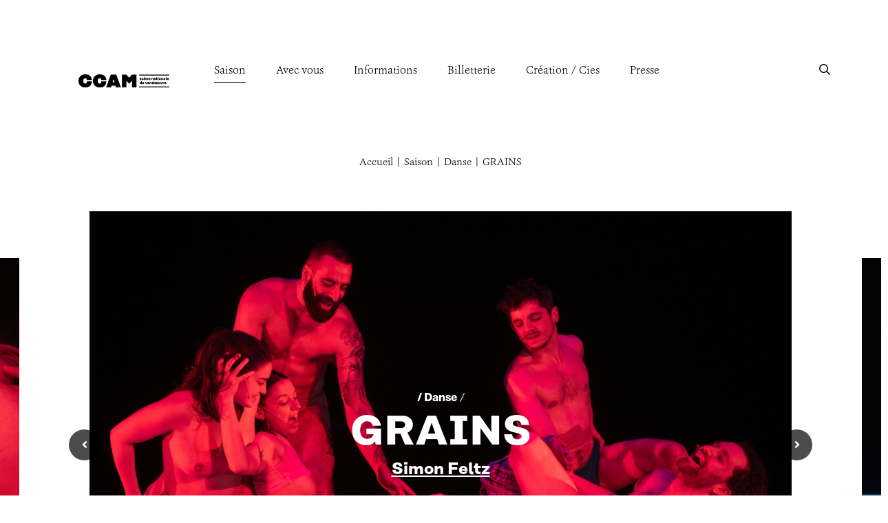

--- FILE ---
content_type: text/html; charset=UTF-8
request_url: https://centremalraux.com/saison/grains
body_size: 8139
content:
<!DOCTYPE html>
<html lang="">
    <head>
        <meta charset="utf-8">
        <title>GRAINS | CCAM - Centre Culturel André Malraux - Scène Nationale de Vandœuvre-Lès-Nancy</title>
        <meta name="title" content="GRAINS - ">
        <meta name="description" content="">
        <meta name="viewport" content="width=device-width, initial-scale=1.0">
        
        <meta property="og:site_name" content="">
        <meta property="og:type" content="website" />

                    <meta property="og:title" content="GRAINS - ">
            <meta property="og:description" content="">
            <meta property="og:url" content="https://centremalraux.com/saison/grains">
            <meta property="og:image" content="https://centremalraux.com/storage/app/uploads/public/bff/5f2/28a/thumb__1200_630_0_0_crop.png">
        

        <meta property="og:image:width" content="1200">
        <meta property="og:image:height" content="630">
        <meta name="twitter:card" content="summary">
        <meta name="twitter:url" content="https://centremalraux.com/saison/grains">
        <meta name="twitter:title" content="">
        <meta name="twitter:description" content="">
        <meta property="twitter:image" content="https://centremalraux.com/storage/app/uploads/public/bff/5f2/28a/thumb__1200_630_0_0_crop.png">
        

        <link rel="apple-touch-icon" sizes="57x57" href="https://centremalraux.com/themes/centremalraux/assets/favicons/apple-touch-icon-57x57.png">
        <link rel="apple-touch-icon" sizes="60x60" href="https://centremalraux.com/themes/centremalraux/assets/favicons/apple-touch-icon-60x60.png">
        <link rel="apple-touch-icon" sizes="72x72" href="https://centremalraux.com/themes/centremalraux/assets/favicons/apple-touch-icon-72x72.png">
        <link rel="apple-touch-icon" sizes="76x76" href="https://centremalraux.com/themes/centremalraux/assets/favicons/apple-touch-icon-76x76.png">
        <link rel="apple-touch-icon" sizes="114x114" href="https://centremalraux.com/themes/centremalraux/assets/favicons/apple-touch-icon-114x114.png">
        <link rel="apple-touch-icon" sizes="120x120" href="https://centremalraux.com/themes/centremalraux/assets/favicons/apple-touch-icon-120x120.png">
        <link rel="apple-touch-icon" sizes="144x144" href="https://centremalraux.com/themes/centremalraux/assets/favicons/apple-touch-icon-144x144.png">
        <link rel="apple-touch-icon" sizes="152x152" href="https://centremalraux.com/themes/centremalraux/assets/favicons/apple-touch-icon-152x152.png">
        <link rel="apple-touch-icon" sizes="180x180" href="https://centremalraux.com/themes/centremalraux/assets/favicons/apple-touch-icon-180x180.png">
        <link rel="icon" type="image/png" sizes="32x32" href="https://centremalraux.com/themes/centremalraux/assets/favicons/favicon-32x32.png">
        <link rel="icon" type="image/png" sizes="16x16" href="https://centremalraux.com/themes/centremalraux/assets/favicons/favicon-16x16.png">
        <link rel="shortcut icon" href="https://centremalraux.com/themes/centremalraux/assets/favicons/favicon.ico">

                <link href="/modules/system/assets/css/framework.extras.css" rel="stylesheet">
        <link rel="stylesheet" href="https://centremalraux.com/themes/centremalraux/assets/css/main.css?v=202509151134">
        <link href="https://cdn.rawgit.com/michalsnik/aos/2.1.1/dist/aos.css" rel="stylesheet">
        <script src="https://cdn.rawgit.com/michalsnik/aos/2.1.1/dist/aos.js"></script>
        <script src="https://maps.googleapis.com/maps/api/js?key=AIzaSyADIrev64O51sgxjzvM5H5AQlgqyZBfEjc"></script>

        <meta http-equiv="Content-Security-Policy" content="upgrade-insecure-requests">


        <!-- Meta Pixel Code -->
        <script>
            !function(f,b,e,v,n,t,s)
            {if(f.fbq)return;n=f.fbq=function(){n.callMethod?
            n.callMethod.apply(n,arguments):n.queue.push(arguments)};
            if(!f._fbq)f._fbq=n;n.push=n;n.loaded=!0;n.version='2.0';
            n.queue=[];t=b.createElement(e);t.async=!0;
            t.src=v;s=b.getElementsByTagName(e)[0];
            s.parentNode.insertBefore(t,s)}(window, document,'script',
            'https://connect.facebook.net/en_US/fbevents.js');
            fbq('init', '586274594101733');
            fbq('track', 'PageView');
        </script>
        <noscript>
            <img height='1' width='1' style='display:none'
                src='https://www.facebook.com/tr?id=586274594101733&ev=PageView&noscript=1'
            />
        </noscript>
        <!-- End Meta Pixel Code -->

        <link rel="stylesheet" href="https://cdn.jsdelivr.net/npm/swiper@11/swiper-bundle.min.css"/>

        <script src="https://cdn.jsdelivr.net/npm/swiper@11/swiper-bundle.min.js"></script>

    </head>

    <body class="page-events-display ">
            
            <div class="overlay__header">

    <a href="https://centremalraux.com">
            <img alt="CCAM" src="https://centremalraux.com/themes/centremalraux/assets/img/logo-mobile.svg" />
    </a>

    <a role="button" class="hamburger menu-open-btn" href="#" onclick="return false;" data-nav-toggle>
        <div class="hamburger__icon"></div>
    </a>

</div>

<div class="overlay">

    <div class="overlay__content">


        <div class="overlay__nav">

            <ul class="accordion">
                <li>
                    <a class="overlay__link" href="https://centremalraux.com/saison">Saison</a>
                </li>
                <li>
                    <div class="accordion--headline">Avec vous</div>
                    <div class="accordion--content">
                        <ul>
                            <li>
                                <a href="https://centremalraux.com/pages/un-lieu-vivant">Un lieu vivant</a>
                            </li>
                            <li>
                                <a href="https://centremalraux.com/pages/accessibilit%C3%A9">Personnes en situation de handicap</a>
                            </li>
                            <li>
                                <a href="https://centremalraux.com/pages/enseignants-formateurs">Enseignant•e•s / Formateur•trices•s</a>
                            </li>
                            <li>
                                <a href="https://centremalraux.com/pages/associations">Associations</a>
                            </li>
                            <li>
                                <a href="https://centremalraux.com/pages/etudiants">Etudiant•e•s</a>
                            </li>
                            <li>
                                <a href="https://centremalraux.com/pages/famille">Famille</a>
                            </li>
                            <li>
                                <a href="https://centremalraux.com/pages/entreprises">Entreprises</a>
                            </li>
                        </ul>
                    </div>
                </li>
                <li>
                    <div class="accordion--headline">Informations</div>
                    <div class="accordion--content">
                        <ul>
                            <li><a href="https://centremalraux.com/pages/philosophie">Philosophie</a></li>
                            <li><a href="https://centremalraux.com/pages/tarifs">Tarifs</a></li>
                            <li><a href="https://centremalraux.com/pages/horaires-plan-dacces">Horaires & Plan d'accès</a></li>
                            <li><a href="https://centremalraux.com/pages/equipe-partenaires">Équipe & Partenaires</a></li>
                            <li><a href="https://centremalraux.com/pages/technique">Technique</a></li>
                            <li><a href="https://centremalraux.com/pages/auccam">AUccam</a></li>
                            <li><a href="https://centremalraux.com/pages/historique">Historique</a></li>
                        </ul>
                    </div>
                </li>
                <li>
                    <a class="overlay__link" target="_blank" href="https://centremalraux.mapado.com">Billetterie</a>
                </li>
                <li>
                        <div class="accordion--headline">Création / Cies</div>
                        <div class="accordion--content">
                            <ul>
                                <li><a href="https://centremalraux.com/pages/coproductions">Coproductions / Résidences</a></li>
                                <li><a href="https://centremalraux.com/pages/prise-de-contact-artistique">Prise de contact artistique</a></li>
                                <li><a href="https://centremalraux.com/soundtracks">Label</a></li>
                            </ul>
                        </div>
                </li>
                <li>
                    <a class="overlay__link" href="https://centremalraux.com/pages/presse">Presse</a>
                </li>
            </ul>

        </div>

        <div class="overlay__socials">
            <ul>
                <li>
                    <a href="https://www.facebook.com/CCAMscenenationale/">Facebook</a>
                </li>
                <li>
                    <a href="https://www.instagram.com/ccam.scenenationale/">Instagram</a>
                </li>
                <li>
                    <a href="https://soundcloud.com/user-819530321">Soundcloud</a>
                </li>
            </ul>
        </div>

        <div class="overlay__contact">
            <p><strong>CCAM / Scène Nationale de Vandoeuvre</strong></p>

<p>Esplanade Jack Ralite, Rue de Parme</p>

<p>54500 Vandœuvre-lès-Nancy</p>
            <p>Tél 03 83 56 84 24</p>
        </div>


    </div>

</div>
<div class="container">

    <div class="row">

        <div class="header__main">

            <div class="clearfix">

                <header>

                    <div class="col-md-2 col-sm-12 h-100 d-flex align-items-end">

    <div class="header__branding">
            <a href="https://centremalraux.com">
                <img alt="CCAM" src="https://centremalraux.com/themes/centremalraux/assets/img/logo-header.svg" alt="Logo CCAM" />
            </a>
    </div>

</div>

<div class="col-md-9 col-sm-12">

    <div class="header__nav">

        <ul class="navigation__items">
            <li class="navigation__item">
                <a href="https://centremalraux.com/saison" class="active">Saison</a>
            </li>
            <li class="navigation__item has-subnav">
                <a href="https://centremalraux.com/pages/accessibilit%C3%A9" class="    ">Avec vous</a>
                <div class="subnav subnav-huge">
                <ul>
                    <li class="subnav__item">
                        <a class="isDisabled" href=""><strong>Avec vous</strong></a> 
                    </li>
                    <li class="subnav__item">
                        <a href="https://centremalraux.com/pages/un-lieu-vivant" class="">Un lieu vivant</a>
                    </li>
                    <li class="subnav__item">
                        <a href="https://centremalraux.com/pages/accessibilit%C3%A9" class="">Accessibilité</a>
                    </li>
                    <li class="subnav__item">
                        <a href="https://centremalraux.com/pages/enseignants-formateurs" class="">Enseignant•e•s / Formateur•trices•s</a>
                    </li>
                    <li class="subnav__item">
                        <a href="https://centremalraux.com/pages/associations" class="">Associations</a>
                    </li>
                    <li class="subnav__item">
                        <a href="https://centremalraux.com/pages/etudiants" class="">Etudiant•e•s</a>
                    </li>
                    <li class="subnav__item">
                        <a href="https://centremalraux.com/pages/famille"
                            class="">Famille</a>
                    </li>
                    <li class="subnav__item">
                        <a href="https://centremalraux.com/pages/entreprises" class="">Entreprises</a>
                    </li>
                </ul>
                </div>
            </li>
            <li class="navigation__item has-subnav">
                <a href="https://centremalraux.com/pages/philosophie" class="    ">Informations</a>
                <div class="subnav subnav-huge">
                        <ul>
                                <li class="subnav__item">
                                        <a class="isDisabled" href=""><strong>Informations</strong></a>
                                    </li>
                                <li class="subnav__item">
                                    <a href="https://centremalraux.com/pages/philosophie" class="">Philosophie</a>
                                </li>
                                <li class="subnav__item">
                                    <a href="https://centremalraux.com/pages/tarifs" class="">Tarifs</a>
                                </li>
                                <li class="subnav__item">
                                    <a href="https://centremalraux.com/pages/horaires-plan-dacces" class="">Horaires & Plan d'accès</a>
                                </li>
                                <li class="subnav__item">
                                    <a href="https://centremalraux.com/pages/equipe-partenaires" class="">Équipe & Partenaires</a>
                                </li>
                                <li class="subnav__item">
                                    <a href="https://centremalraux.com/pages/technique" class="">Technique</a>
                                </li>
                                <li class="subnav__item">
                                    <a href="https://centremalraux.com/pages/auccam" class="">AUccam</a>
                                </li>
                                <li class="subnav__item">
                                    <a href="https://centremalraux.com/pages/historique" class="">Historique</a>
                                </li>
                            </ul>
                </div>
            </li>
            <li class="navigation__item">
                    <a target="_blank" href="https://centremalraux.mapado.com" class="">Billetterie</a>
            </li>
            <li class="navigation__item has-subnav">
                <a href="https://centremalraux.com/pages/coproductions" class="  ">Création / Cies</a>
                <div class="subnav">
                        <ul>
                            <li class="subnav__item">
                                <a class="isDisabled" href=""><strong>Création / Cies</strong></a>
                            </li>
                            <li class="subnav__item">
                                <a href="https://centremalraux.com/pages/coproductions" class="">Coproductions / Résidences</a>
                            </li>
                            <li class="subnav__item">
                                <a href="https://centremalraux.com/pages/prise-de-contact-artistique" class="">Prise de contact artistique</a>
                            </li>
                            <li class="subnav__item">
                                <a href="https://centremalraux.com/soundtracks" class="">Label</a>
                            </li>
                        </ul>
                </div>
            </li>
            <li class="navigation__item">
                <a href="https://centremalraux.com/pages/presse" class="">Presse</a>
            </li>
        </ul>

    </div>

</div>

<div class="col-md-1 col-sm-12">

    <div class="header__tools">
        <!--<a class="#">Panier</a>-->
        <span data-open-close-search class="search-button" role="button" tabindex="0">
            <i class="far fa-search"></i>
        </span>
    </div>

</div>
                </header>


            </div>

        </div>

    </div>

</div>    
            <div class="sticky-nav__container" data-nav-sticky>

        <div class="container">

                <div class="row">
            
                        <div class="col-md-10 col-md-offset-1">
            
                            <div>
                                
                                <div class="sticky-nav__title sticky-nav__title-font">
                                    <h1>GRAINS<span></span></h1>
                                </div>

                                <div class="sticky-nav__branding">
                                    <a href="https://centremalraux.com">
                                        <img alt="CCAM" src="https://centremalraux.com/themes/centremalraux/assets/img/logo-mobile.svg" />
                                    </a>
                                </div>
            
                                <nav class="nav nav--main">
                                        <nav class="nav nav--sub nav--id-2" style="text-align: center">
                                                                                    </nav>
                                </nav>   
            
                            </div>
            
                
                        </div>       
            
                </div>
            
        </div>

</div>

<div class="container">

    <div class="row">

        <div class="col-md-12">

            <div class="subnavigation" data-sticky-subnavigation>
                <h1 class="subnavigation__title" data-sticky-title>GRAINS</h1>
                <div class="subnavigation__branding" data-sticky-branding>
                    <a href="https://centremalraux.com">
                        <img alt="CCAM" src="https://centremalraux.com/themes/centremalraux/assets/img/logo-mobile.svg" />
                    </a>
                </div>

                <div class="event-detail__breadcrumb">
                        <a href="https://centremalraux.com">Accueil</a> | 
                        <a href="https://centremalraux.com/saison">Saison</a> | 
                                                <a href="#">Danse</a> | 
                                                <a href="#">GRAINS</a>
                    </div>   

            </div>

        </div>

    </div>

</div>

    

<div class="event-detail__gallery">

    <div class="gallery gallery--event event-detail__gallery slider" data-slider>

        
        <div class="gallery__slide">
            <img src="https://centremalraux.com/storage/app/uploads/public/870/e43/b8b/thumb__1200_900_0_0_auto.jpg" title="" alt="" />
                            <h1 class="gallery__copyright"> 
                    <a href="#" class="gallery__copyright-button">© <span class="gallery__copyright-title">Martin Argyroglo</span></a>
                </h1>
                    </div>

         
        
        <div class="gallery__slide">
            <img src="https://centremalraux.com/storage/app/uploads/public/6fb/119/bc1/thumb__1200_900_0_0_auto.jpg" title="Martin Argyroglo" alt="" />
                            <h1 class="gallery__copyright"> 
                    <a href="#" class="gallery__copyright-button">© <span class="gallery__copyright-title">Martin Argyroglo</span></a>
                </h1>
                    </div>

        
        <div class="gallery__slide">
            <img src="https://centremalraux.com/storage/app/uploads/public/080/18e/c7b/thumb__1200_900_0_0_auto.jpg" title="Martin Argyroglo" alt="" />
                            <h1 class="gallery__copyright"> 
                    <a href="#" class="gallery__copyright-button">© <span class="gallery__copyright-title">Martin Argyroglo</span></a>
                </h1>
                    </div>

        
        <div class="gallery__slide">
            <img src="https://centremalraux.com/storage/app/uploads/public/1e8/3ed/613/thumb__1200_900_0_0_auto.jpg" title="Martin Argyroglo" alt="" />
                            <h1 class="gallery__copyright"> 
                    <a href="#" class="gallery__copyright-button">© <span class="gallery__copyright-title">Martin Argyroglo</span></a>
                </h1>
                    </div>

        
        <div class="gallery__slide">
            <img src="https://centremalraux.com/storage/app/uploads/public/26d/224/819/thumb__1200_900_0_0_auto.jpg" title="Martin Argyroglo" alt="" />
                            <h1 class="gallery__copyright"> 
                    <a href="#" class="gallery__copyright-button">© <span class="gallery__copyright-title">Martin Argyroglo</span></a>
                </h1>
                    </div>

        
        <div class="gallery__slide">
            <img src="https://centremalraux.com/storage/app/uploads/public/a3c/034/cf5/thumb__1200_900_0_0_auto.jpg" title="Martin Argyroglo" alt="" />
                            <h1 class="gallery__copyright"> 
                    <a href="#" class="gallery__copyright-button">© <span class="gallery__copyright-title">Martin Argyroglo</span></a>
                </h1>
                    </div>

        
        <div class="gallery__slide">
            <img src="https://centremalraux.com/storage/app/uploads/public/582/98c/793/thumb__1200_900_0_0_auto.jpg" title="Martin Argyroglo" alt="" />
                            <h1 class="gallery__copyright"> 
                    <a href="#" class="gallery__copyright-button">© <span class="gallery__copyright-title">Martin Argyroglo</span></a>
                </h1>
                    </div>

        
    </div>

            <div class=" gallery__slide-infos">
                                                <span>/ Danse</span>
                 /
                        <h1>GRAINS</h1>
            <h2>Simon Feltz</h2>
        </div>
    
</div>


    <div class="row">

            <div class="col-lg-8 col-lg-offset-2">

                    <div class="event-detail">
        
                            <div class="container">
                    
                                    <div class="row">
                    
                                            <div class="col-xl-4 col-md-4">
                                                                                            <span class="event-detail__category">Danse</span> / 
                                                                                        <h1 class="event-detail__title">GRAINS</h1>
                                            <h2 class="event-detail__subtitle">Simon Feltz</h2>
                                            
                                            <div class="event-detail">
                                                    <div>
                                                        <h2 class="event-detail__tag">Tous publics</h2>
                                                    </div>
                                                <div style="width:210px;">
                                                        
                                                                                                                            <h2 class="event-detail__date"><strong> mar 18 mars</strong> - 19:00</h2>
                                                                                                                            
                                                        
                            
                                                                                                        </div>
                                            </div>
                    
                                            <div class="event-detail__duration">
                                                                                                                                                 <p>Durée : <span>50 min</span></p>
                                                                                            </div>
                                            
                                            <div class="event-detail__tickets"> 
                                                                                                    <p>Tarifs :
                                                    <span>De 04 à 22 €</span>
                                                                                                                                            </div>
                                            
                                            
                                            
                                                                                                    <a target="_blank" href="https://billetterie.centremalraux.com/spectacle?id_spectacle=415&amp;lng=1" class="event-detail__reserved">Achetez vos places</a>   
                                                                                            
                                            
                                                                                                                        
                                            <div class="event-detail__share">
                                                <!--<a title="Facebook Like" target="_blank" href="#">
    <i class="fal fa-thumbs-up" data-social-share=""></i>
</a>-->
<p>Partager</p>
<!-- <a title="Twitter" target="_blank" data-social-share="" href="https://twitter.com/intent/tweet?text=&url=https://centremalraux.com/saison/grains">
    <i class="fab fa-twitter"></i>
</a> -->
<a title="Facebook" target="_blank" data-social-share="" href="https://facebook.com/sharer?u=https://centremalraux.com/saison/grains">
    <i class="fab fa-facebook-f"></i>
</a>                                            </div>
                                            
                                                                
                                            </div>
                    
                                            <div class="event-detail__body">
                    
                                                <div class="col-xl-6 col-xl-offset-1 col-md-6 col-md-offset-1">
                                                        <h3><strong>COPRODUCTION CCAM</strong></h3>

<h3><strong>DANSE / VOIX / SENSUALITÉ</strong></h3>

<h3>Si si, la danse a un pouvoir d’évocation sensuelle. Ah, encore une pièce où les gens seront tout nus. Oui, mais ça peut être beaucoup plus subtil, en mettant en jeu le son et les voix, même si c’est à réserver à un public averti. Ça tombe bien, Simon Feltz est passionné par les liens entre le geste et la parole, comme il l’avait démontré dans sa précédente pièce <em>ÉCHO</em>. Cette fois, il s’intéresse à la rencontre charnelle, aux instants au cours desquels le contact physique se concrétise et où la communication verbale s’efface progressivement pour laisser la place aux souffles, aux froissements des vêtements et aux frottements de peau. Il s’agira bien d’une exploration chorégraphique et sonore immersive qui se revendique poétique et sensuelle.&nbsp;</h3>

<h3><strong><em>Dans le cadre du réseau L’Est Danse.</em></strong></h3>
<hr>

<h3><strong>À noter</strong> : Ce spectacle comporte des scènes de nudité.
	<br>Il est réservé aux personnes de 16 ans et plus.</h3>
<hr>

<p data-empty="true">
	<br>
</p>
<div style="padding:75% 0 0 0;position:relative;">
	<iframe src="https://player.vimeo.com/video/1035626938?badge=0&amp;autopause=0&amp;player_id=0&amp;app_id=58479" frameborder="0" style="position:absolute;top:0;left:0;width:100%;height:100%;" title="CCAM 24/25 - TEASER - Grains"></iframe>
</div>

<p></p>
                    
                                                                                                                <div class="event-detail__team">
                                                                <p>Chorégraphie en collaboration avec les interprètes : Simon Feltz • Interprétation : Esteban Appesseche, Pauline Colemard, Adrien Martins, Camille Revol, Anthony Roques, Chloé Zamboni • Création musicale : Arthur Vonfelt • Texte : Simon Feltz • Accompagnement dramaturgique : Élise Simonet • Accompagnement vocal : Dalila Khatir • Création lumière : Thibaut Fack • Régie son : Romain Muller en alternance avec Eve-Anne Joalland, Rosalie Sutter • Costumes : Marion Moinet • Production, diffusion : Elissa Kollyris • Administration : Rébiha Djafar&nbsp;</p>

<p>Coproduction : Réseau L'Est Danse ( ACB - Scène Nationale de Bar-le-Duc, l’Arsenal - Cité Musicale de Metz, CCN Ballet de l’Opéra national du Rhin, Le Carreau - Scène Nationale de Forbach et de l’Est Mosellan, CCAM - Scène Nationale de Vandœuvre-lès-Nancy, ESPACE 110 - Centre Culturel d’Illzach, La Filature - Scène nationale de Mulhouse, La Madeleine – Scène Conventionnée de Troyes, Le Manège – Scène Nationale de Reims, Le Nouveau Relax – Scène Conventionnée d’intérêt national de Chaumont, La Salle Europe de Colmar, Le Service Culturel Spectacle Vivant de Saint-Dié-des-Vosges) • Coproduction dispositif d'accueil studio : CCN Ballet de Lorraine, CCN d'Orléans, CCN de Rillieux-la-Pape, CCN de Tours, Pôle Sud - CDCN de Strasbourg • Soutien : DRAC Grand Est - Aide au projet - Région Grand Est - Aide à la création, Ville de Nancy, Le Mécénat de la Caisse des Dépôts et Consignations • Résidence : CND - Pantin, CENTQUATRE-PARIS, La Fabrique de la Danse • Remerciements : Aure Wachter, Alan Picol, Mathilde Huguin, Antoine Lambois, Floriane Coinsmann, Raphaëlle Adam, Greg Ponthus.</p>
                                                        </div>
                                                                                                                
                                                                                                                    <h1><strong>Avec vous</strong></h1>

<p dir="ltr">Mer 19 mars — 19:00
	<br><a href="https://www.centremalraux.com/saison/atelier-danse" rel="noopener noreferrer" target="_blank"><strong>Atelier danse avec Simon Feltz</strong></a>
	<br>Dès 18 ans • Gratuit • Durée : 120 min.</p>

<p dir="ltr">
	<br>
</p>

<h1><strong>Aller plus loin&nbsp;</strong></h1>

<p>Télécharger la <a class="fr-file" href="/storage/app/media/uploaded-files/FDS-grains.pdf" rel="noopener noreferrer" target="_blank"><strong>Feuille de salle</strong></a> du spectacle</p>

<p>
	<br>
</p>

<h1><strong>La Presse en parle</strong></h1>

<p><a href="https://www.journal-laterrasse.fr/focus/simon-feltz-interroge-le-corps-et-ses-langages/" rel="noopener noreferrer" target="_blank"><em><strong>Simon Feltz interroge le corps et ses langages</strong></em></a> — La Terrasse</p>

<p><a href="https://www.loeildolivier.fr/2024/04/de-bons-grains-et-livresse/" rel="noopener noreferrer" target="_blank"><em><strong>De bons Grains et l’ivresse</strong></em></a> — L'œil d'Olivier</p>

<p><a href="https://sceneweb.fr/grains-de-simon-feltz/" rel="noopener noreferrer" target="_blank"><em><strong>GRAINS de Simon Feltz</strong></em></a> — Scene web</p>
                                                                            
                                                        
                                                                                                        </div>
                    
                                            </div>
                                
                                    </div>
                    
                                    
                                                                        <div class="row">
                    
                                        <div class="event-detail__related">

    <div class="col-12">

        <h1>Vous aimerez aussi</h1>

        
        <div class="col-md-4">

            <a href="https://centremalraux.com/saison/playlist-le-salon-des-ecoutes" class="event-item" data-hover-event>

                <div class="event-item__inner">

                    <div class="event-item__thumbnail">

                        <img class="event-item__thumbnail-over lazy crisp" src="https://centremalraux.com/themes/centremalraux/assets/img/blank.gif" data-src="https://centremalraux.com/storage/app/uploads/public/7be/61f/d35/thumb__325_435_0_0_crop.jpg"
                            alt="Playlist (le salon des écoutes)">
                        <img class="event-item__thumbnail-main lazy crisp" src="https://centremalraux.com/themes/centremalraux/assets/img/blank.gif" data-src="https://centremalraux.com/storage/app/uploads/public/0ed/559/43c/thumb__325_435_0_0_crop.jpg"
                            alt="Playlist (le salon des écoutes)">
                        <div class="event-item__thumbnail-overlay"></div>

                    </div>

                    <div class="event-item__text">

                        <h3 class="event-item__title">Playlist (le salon des écoutes)</h3>
                        <div>
                            <h4 class="event-item__subtitle">Samuel Sighicelli, Benjamin de la Fuente</h4>
                        </div>

                    </div>

                </div>


            </a>

        </div>

        
        <div class="col-md-4">

            <a href="https://centremalraux.com/saison/today-is-a-beautiful-day" class="event-item" data-hover-event>

                <div class="event-item__inner">

                    <div class="event-item__thumbnail">

                        <img class="event-item__thumbnail-over lazy crisp" src="https://centremalraux.com/themes/centremalraux/assets/img/blank.gif" data-src="https://centremalraux.com/storage/app/uploads/public/03a/a01/618/thumb__325_435_0_0_crop.jpg"
                            alt="Today is a beautiful day">
                        <img class="event-item__thumbnail-main lazy crisp" src="https://centremalraux.com/themes/centremalraux/assets/img/blank.gif" data-src="https://centremalraux.com/storage/app/uploads/public/82c/09b/66c/thumb__325_435_0_0_crop.jpg"
                            alt="Today is a beautiful day">
                        <div class="event-item__thumbnail-overlay"></div>

                    </div>

                    <div class="event-item__text">

                        <h3 class="event-item__title">Today is a beautiful day</h3>
                        <div>
                            <h4 class="event-item__subtitle">Youness Aboulakoul</h4>
                        </div>

                    </div>

                </div>


            </a>

        </div>

        
        <div class="col-md-4">

            <a href="https://centremalraux.com/saison/about-love-and-death" class="event-item" data-hover-event>

                <div class="event-item__inner">

                    <div class="event-item__thumbnail">

                        <img class="event-item__thumbnail-over lazy crisp" src="https://centremalraux.com/themes/centremalraux/assets/img/blank.gif" data-src="https://centremalraux.com/storage/app/uploads/public/172/c36/7c8/thumb__325_435_0_0_crop.jpg"
                            alt="About love and death">
                        <img class="event-item__thumbnail-main lazy crisp" src="https://centremalraux.com/themes/centremalraux/assets/img/blank.gif" data-src="https://centremalraux.com/storage/app/uploads/public/846/742/78e/thumb__325_435_0_0_crop.jpg"
                            alt="About love and death">
                        <div class="event-item__thumbnail-overlay"></div>

                    </div>

                    <div class="event-item__text">

                        <h3 class="event-item__title">About love and death</h3>
                        <div>
                            <h4 class="event-item__subtitle">Emmanuel Eggermont, L&#039;Anthracite</h4>
                        </div>

                    </div>

                </div>


            </a>

        </div>

        
    </div>

</div>                            
                                    </div>

                                                                    
                            </div>
                    
                    </div>
        
            </div>
        

    </div>
    
            <div class="instagram">
    <div class="container">
        <h3 class="bloc-item__title">
            Suivez-nous sur Instagram
            <a href="https://www.instagram.com/ccam.scenenationale/" target="_blank" rel="noopener noreferrer">
                @ccam.scenenationale
            </a>
        </h3>
        <div class="swiper-container">
            <div class="swiper-wrapper">
                                    <div class="swiper-slide">
                        <a href="https://www.instagram.com/p/DSj2DOVjPMO/?hl=fr" target="_blank">
                            <img src="https://centremalraux.com/storage/app/uploads/public/696/a59/bdf/696a59bdf236e115902090.png" alt="Post Instagram">
                        </a>
                    </div>
                                    <div class="swiper-slide">
                        <a href="https://www.instagram.com/p/DSXLPtljBYk/?hl=fr" target="_blank">
                            <img src="https://centremalraux.com/storage/app/uploads/public/696/a59/8ae/696a598aec74c319813805.png" alt="Post Instagram">
                        </a>
                    </div>
                                    <div class="swiper-slide">
                        <a href="https://www.instagram.com/p/DTSYThFDNae/?hl=fr" target="_blank">
                            <img src="https://centremalraux.com/storage/app/uploads/public/696/a59/80b/696a5980bc42c261262003.png" alt="Post Instagram">
                        </a>
                    </div>
                                    <div class="swiper-slide">
                        <a href="https://www.instagram.com/p/DSc4Kq6jHqb/?hl=fr&amp;img_index=1" target="_blank">
                            <img src="https://centremalraux.com/storage/app/uploads/public/696/a59/52d/696a5952d64e1997686900.png" alt="Post Instagram">
                        </a>
                    </div>
                                    <div class="swiper-slide">
                        <a href="https://www.instagram.com/p/DRcoF5LjUR3/?hl=fr" target="_blank">
                            <img src="https://centremalraux.com/storage/app/uploads/public/696/a59/39c/696a5939c9b86195948438.png" alt="Post Instagram">
                        </a>
                    </div>
                                    <div class="swiper-slide">
                        <a href="https://www.instagram.com/p/DR62etkjLUz/?hl=fr&amp;img_index=1" target="_blank">
                            <img src="https://centremalraux.com/storage/app/uploads/public/693/7e5/4e2/6937e54e25400229229246.png" alt="Post Instagram">
                        </a>
                    </div>
                            </div>

            <div class="swiper-button-next">
                <i class="fas fa-angle-right"></i>
            </div>
            <div class="swiper-button-prev">
                <i class="fas fa-angle-left"></i>
            </div>
        </div>
    </div>
</div>

<div class="footer">

    <div class="container">

        <div class="row">

            <div class="col-md-2">

                <div class="footer__branding">

                    <a href="https://centremalraux.com">
                        <img src="https://centremalraux.com/themes/centremalraux/assets/img/logo-footer.svg" alt="Logo CCAM" />
                    </a>

                </div>

            </div>

            <div class="col-md-4 footer__nav-content">
            
                <div class="footer__nav">

                    <ul>
                        <li><a href="https://centremalraux.com/saison">Saison</a></li>
                        <li><a href="https://centremalraux.com/pages/coproductions">Création</a></li>
                        <li><a href="https://centremalraux.com/soundtracks">Label</a></li>
                        <li><a href="https://centremalraux.com/pages/informations">Informations</a></li>
                        <li><a href="https://centremalraux.com/pages/accessibilit%C3%A9">Avec vous</a></li>
                        <li><a target="_blank" href="https://centremalraux.mapado.com">Billetterie</a></li>
                    </ul>

                </div>
    
            </div>

            <div class="col-md-4">
            
                <div class="footer__contact">

                    <p><strong>CCAM / Scène Nationale de Vandoeuvre</strong></p>

<p>Esplanade Jack Ralite, Rue de Parme</p>

<p>54500 Vandœuvre-lès-Nancy</p>
                    Tél 03 83 56 83 56

                </div>

            </div>

            <div class="col-md-2">

                <div class="footer__social">
                    <ul class="social-links">
                        <li><a target="_blank" href="https://www.facebook.com/CCAMscenenationale/">Fb</a></li>
                        <li><a target="_blank" href="https://www.instagram.com/ccam.scenenationale/">In</a></li>
                        <li><a target="_blank" href="https://soundcloud.com/user-819530321">Sd</a></li>
                    </ul>
                </div>

                <p><a data-open-popup href="#newsletter-popup">Newsletter</a></p>
                <p class="footer__shop"><a href="https://centremalraux.com/pages/mentions-legales">Mentions légales</a></p>
                    
                <p class="footer__copyright">website: <a target="_blank" href="http://bunkerpalace.com/">Bunker Palace</a></p>
    
            </div>

        </div>

    </div>

</div>    
            <div id="search-form" class="search-form">
    <div class="search-form__wrapper">
        <div class="search-form__content">
            <form method="GET" action="https://centremalraux.com/recherche">
                <input class="search-form__input" type="text" name="q" placeholder="Entrez un mot-clé..." id="search-query" />
            </form>
        </div>
    </div>
    <div class="search-form__btn-close" data-open-close-search>×</div>
</div>    
            <div id="newsletter-popup" class="mfp-hide popup popup--small">

    <div class="newsletter-subscribe" id="container-newsletterSubscribe696ace61890bb">

        <form class="form newsletter-subscribe__form" data-request-validate data-request="newsletterSubscribe::onSubscribe" data-request-update="'newsletterSubscribe::result':'#container-newsletterSubscribe696ace61890bb'">

            <h2 class="newsletter-subscribe__title text-center">Newsletter</h2>

            <div class="form__group">
                <input id="email" name="email" type="text" required placeholder="E-mail" />
                <div class="form__group-error" data-validate-for="email">
                    E-mail invalide
                </div>
            </div>

            <div class="form__group">
                <input id="last_name" name="merge[LNAME]" type="text" placeholder="Nom" />
            </div>

            <div class="form__group">
                <input id="first_name" name="merge[FNAME]" type="text" placeholder="Prénom" />
            </div>

            <div class="form__group text-center">
                <input type="submit" class="button" value="s'inscrire" />
            </div>

        </form>

    </div>

</div>
        <script src="https://connect.soundcloud.com/sdk/sdk-3.3.0.js"></script>
        <script src="https://centremalraux.com/combine/7ce312c1363cc25bb67c70b027db44e1-1757928934"></script>
        <script src="https://centremalraux.com/themes/centremalraux/assets/js/main.js"></script>
        

        <script>
                (function(i,s,o,g,r,a,m){i['GoogleAnalyticsObject']=r;i[r]=i[r]||function(){
                    (i[r].q=i[r].q||[]).push(arguments)},i[r].l=1*new Date();a=s.createElement(o),
                    m=s.getElementsByTagName(o)[0];a.async=1;a.src=g;m.parentNode.insertBefore(a,m)
                })(window,document,'script','https://www.google-analytics.com/analytics.js','ga');
            
                ga('create', 'UA-10039632-46', 'auto');
                ga('send', 'pageview');
        </script>

    </body>

</html>

--- FILE ---
content_type: text/html; charset=UTF-8
request_url: https://player.vimeo.com/video/1035626938?badge=0&autopause=0&player_id=0&app_id=58479
body_size: 6957
content:
<!DOCTYPE html>
<html lang="en">
<head>
  <meta charset="utf-8">
  <meta name="viewport" content="width=device-width,initial-scale=1,user-scalable=yes">
  
  <link rel="canonical" href="https://player.vimeo.com/video/1035626938">
  <meta name="googlebot" content="noindex,indexifembedded">
  
  
  <title>CCAM 24/25 - TEASER - Grains on Vimeo</title>
  <style>
      body, html, .player, .fallback {
          overflow: hidden;
          width: 100%;
          height: 100%;
          margin: 0;
          padding: 0;
      }
      .fallback {
          
              background-color: transparent;
          
      }
      .player.loading { opacity: 0; }
      .fallback iframe {
          position: fixed;
          left: 0;
          top: 0;
          width: 100%;
          height: 100%;
      }
  </style>
  <link rel="modulepreload" href="https://f.vimeocdn.com/p/4.46.25/js/player.module.js" crossorigin="anonymous">
  <link rel="modulepreload" href="https://f.vimeocdn.com/p/4.46.25/js/vendor.module.js" crossorigin="anonymous">
  <link rel="preload" href="https://f.vimeocdn.com/p/4.46.25/css/player.css" as="style">
</head>

<body>


<div class="vp-placeholder">
    <style>
        .vp-placeholder,
        .vp-placeholder-thumb,
        .vp-placeholder-thumb::before,
        .vp-placeholder-thumb::after {
            position: absolute;
            top: 0;
            bottom: 0;
            left: 0;
            right: 0;
        }
        .vp-placeholder {
            visibility: hidden;
            width: 100%;
            max-height: 100%;
            height: calc(1350 / 1080 * 100vw);
            max-width: calc(1080 / 1350 * 100vh);
            margin: auto;
        }
        .vp-placeholder-carousel {
            display: none;
            background-color: #000;
            position: absolute;
            left: 0;
            right: 0;
            bottom: -60px;
            height: 60px;
        }
    </style>

    

    
        <style>
            .vp-placeholder-thumb {
                overflow: hidden;
                width: 100%;
                max-height: 100%;
                margin: auto;
            }
            .vp-placeholder-thumb::before,
            .vp-placeholder-thumb::after {
                content: "";
                display: block;
                filter: blur(7px);
                margin: 0;
                background: url(https://i.vimeocdn.com/video/1957175937-512298422f726281aac9199a4e8df6f0308802cc2cd8b932f06d9279d1f74883-d?mw=80&q=85) 50% 50% / contain no-repeat;
            }
            .vp-placeholder-thumb::before {
                 
                margin: -30px;
            }
        </style>
    

    <div class="vp-placeholder-thumb"></div>
    <div class="vp-placeholder-carousel"></div>
    <script>function placeholderInit(t,h,d,s,n,o){var i=t.querySelector(".vp-placeholder"),v=t.querySelector(".vp-placeholder-thumb");if(h){var p=function(){try{return window.self!==window.top}catch(a){return!0}}(),w=200,y=415,r=60;if(!p&&window.innerWidth>=w&&window.innerWidth<y){i.style.bottom=r+"px",i.style.maxHeight="calc(100vh - "+r+"px)",i.style.maxWidth="calc("+n+" / "+o+" * (100vh - "+r+"px))";var f=t.querySelector(".vp-placeholder-carousel");f.style.display="block"}}if(d){var e=new Image;e.onload=function(){var a=n/o,c=e.width/e.height;if(c<=.95*a||c>=1.05*a){var l=i.getBoundingClientRect(),g=l.right-l.left,b=l.bottom-l.top,m=window.innerWidth/g*100,x=window.innerHeight/b*100;v.style.height="calc("+e.height+" / "+e.width+" * "+m+"vw)",v.style.maxWidth="calc("+e.width+" / "+e.height+" * "+x+"vh)"}i.style.visibility="visible"},e.src=s}else i.style.visibility="visible"}
</script>
    <script>placeholderInit(document,  false ,  true , "https://i.vimeocdn.com/video/1957175937-512298422f726281aac9199a4e8df6f0308802cc2cd8b932f06d9279d1f74883-d?mw=80\u0026q=85",  1080 ,  1350 );</script>
</div>

<div id="player" class="player"></div>
<script>window.playerConfig = {"cdn_url":"https://f.vimeocdn.com","vimeo_api_url":"api.vimeo.com","request":{"files":{"dash":{"cdns":{"akfire_interconnect_quic":{"avc_url":"https://vod-adaptive-ak.vimeocdn.com/exp=1768610931~acl=%2Ffe9ee970-3386-4f17-9063-a126407ec3a1%2Fpsid%3D97a1eab6fe68541b09bb524803473d1b64b444caa4a5609536b494ccb735fd0f%2F%2A~hmac=5127b65d2f21182ecbab9b8d390cece5600c44ef781c76815c8d29b780eb30d8/fe9ee970-3386-4f17-9063-a126407ec3a1/psid=97a1eab6fe68541b09bb524803473d1b64b444caa4a5609536b494ccb735fd0f/v2/playlist/av/primary/prot/cXNyPTE/playlist.json?omit=av1-hevc\u0026pathsig=8c953e4f~Q6ux1oB2qveg5LJzgxtNA_ctJrJyC8sw2M0uaJhgAx4\u0026qsr=1\u0026r=dXM%3D\u0026rh=23KFeh","origin":"gcs","url":"https://vod-adaptive-ak.vimeocdn.com/exp=1768610931~acl=%2Ffe9ee970-3386-4f17-9063-a126407ec3a1%2Fpsid%3D97a1eab6fe68541b09bb524803473d1b64b444caa4a5609536b494ccb735fd0f%2F%2A~hmac=5127b65d2f21182ecbab9b8d390cece5600c44ef781c76815c8d29b780eb30d8/fe9ee970-3386-4f17-9063-a126407ec3a1/psid=97a1eab6fe68541b09bb524803473d1b64b444caa4a5609536b494ccb735fd0f/v2/playlist/av/primary/prot/cXNyPTE/playlist.json?pathsig=8c953e4f~Q6ux1oB2qveg5LJzgxtNA_ctJrJyC8sw2M0uaJhgAx4\u0026qsr=1\u0026r=dXM%3D\u0026rh=23KFeh"},"fastly_skyfire":{"avc_url":"https://skyfire.vimeocdn.com/1768610931-0x63c834ac536ae944a955b1c2d3ef85999db9b54c/fe9ee970-3386-4f17-9063-a126407ec3a1/psid=97a1eab6fe68541b09bb524803473d1b64b444caa4a5609536b494ccb735fd0f/v2/playlist/av/primary/prot/cXNyPTE/playlist.json?omit=av1-hevc\u0026pathsig=8c953e4f~Q6ux1oB2qveg5LJzgxtNA_ctJrJyC8sw2M0uaJhgAx4\u0026qsr=1\u0026r=dXM%3D\u0026rh=23KFeh","origin":"gcs","url":"https://skyfire.vimeocdn.com/1768610931-0x63c834ac536ae944a955b1c2d3ef85999db9b54c/fe9ee970-3386-4f17-9063-a126407ec3a1/psid=97a1eab6fe68541b09bb524803473d1b64b444caa4a5609536b494ccb735fd0f/v2/playlist/av/primary/prot/cXNyPTE/playlist.json?pathsig=8c953e4f~Q6ux1oB2qveg5LJzgxtNA_ctJrJyC8sw2M0uaJhgAx4\u0026qsr=1\u0026r=dXM%3D\u0026rh=23KFeh"}},"default_cdn":"akfire_interconnect_quic","separate_av":true,"streams":[{"profile":"c3347cdf-6c91-4ab3-8d56-737128e7a65f","id":"b5336fa8-7780-4503-89e5-3e07070c6e23","fps":25,"quality":"360p"},{"profile":"f9e4a5d7-8043-4af3-b231-641ca735a130","id":"02970ad4-1f9b-40f2-9a6b-9f8d75ae8dfb","fps":25,"quality":"540p"},{"profile":"f3f6f5f0-2e6b-4e90-994e-842d1feeabc0","id":"48d4b895-55e7-4ba3-84cc-8ce1c23304fe","fps":25,"quality":"720p"},{"profile":"5ff7441f-4973-4241-8c2e-976ef4a572b0","id":"e0970a0b-f0a6-49ad-8bf5-212b73ba85ac","fps":25,"quality":"1080p"},{"profile":"d0b41bac-2bf2-4310-8113-df764d486192","id":"6c6dda8c-d292-409b-8593-7ac60ce2f0c7","fps":25,"quality":"240p"}],"streams_avc":[{"profile":"c3347cdf-6c91-4ab3-8d56-737128e7a65f","id":"b5336fa8-7780-4503-89e5-3e07070c6e23","fps":25,"quality":"360p"},{"profile":"f9e4a5d7-8043-4af3-b231-641ca735a130","id":"02970ad4-1f9b-40f2-9a6b-9f8d75ae8dfb","fps":25,"quality":"540p"},{"profile":"f3f6f5f0-2e6b-4e90-994e-842d1feeabc0","id":"48d4b895-55e7-4ba3-84cc-8ce1c23304fe","fps":25,"quality":"720p"},{"profile":"5ff7441f-4973-4241-8c2e-976ef4a572b0","id":"e0970a0b-f0a6-49ad-8bf5-212b73ba85ac","fps":25,"quality":"1080p"},{"profile":"d0b41bac-2bf2-4310-8113-df764d486192","id":"6c6dda8c-d292-409b-8593-7ac60ce2f0c7","fps":25,"quality":"240p"}]},"hls":{"captions":"https://vod-adaptive-ak.vimeocdn.com/exp=1768610931~acl=%2Ffe9ee970-3386-4f17-9063-a126407ec3a1%2Fpsid%3D97a1eab6fe68541b09bb524803473d1b64b444caa4a5609536b494ccb735fd0f%2F%2A~hmac=5127b65d2f21182ecbab9b8d390cece5600c44ef781c76815c8d29b780eb30d8/fe9ee970-3386-4f17-9063-a126407ec3a1/psid=97a1eab6fe68541b09bb524803473d1b64b444caa4a5609536b494ccb735fd0f/v2/playlist/av/primary/sub/200237549-c-fr-x-autogen/prot/cXNyPTE/playlist.m3u8?ext-subs=1\u0026locale=fr\u0026omit=opus\u0026pathsig=8c953e4f~o_anlqbtJXR-d4i4aB18xQIBaMcezRjPAhF_bHDGS-I\u0026qsr=1\u0026r=dXM%3D\u0026rh=23KFeh\u0026sf=fmp4","cdns":{"akfire_interconnect_quic":{"avc_url":"https://vod-adaptive-ak.vimeocdn.com/exp=1768610931~acl=%2Ffe9ee970-3386-4f17-9063-a126407ec3a1%2Fpsid%3D97a1eab6fe68541b09bb524803473d1b64b444caa4a5609536b494ccb735fd0f%2F%2A~hmac=5127b65d2f21182ecbab9b8d390cece5600c44ef781c76815c8d29b780eb30d8/fe9ee970-3386-4f17-9063-a126407ec3a1/psid=97a1eab6fe68541b09bb524803473d1b64b444caa4a5609536b494ccb735fd0f/v2/playlist/av/primary/sub/200237549-c-fr-x-autogen/prot/cXNyPTE/playlist.m3u8?ext-subs=1\u0026locale=fr\u0026omit=av1-hevc-opus\u0026pathsig=8c953e4f~o_anlqbtJXR-d4i4aB18xQIBaMcezRjPAhF_bHDGS-I\u0026qsr=1\u0026r=dXM%3D\u0026rh=23KFeh\u0026sf=fmp4","captions":"https://vod-adaptive-ak.vimeocdn.com/exp=1768610931~acl=%2Ffe9ee970-3386-4f17-9063-a126407ec3a1%2Fpsid%3D97a1eab6fe68541b09bb524803473d1b64b444caa4a5609536b494ccb735fd0f%2F%2A~hmac=5127b65d2f21182ecbab9b8d390cece5600c44ef781c76815c8d29b780eb30d8/fe9ee970-3386-4f17-9063-a126407ec3a1/psid=97a1eab6fe68541b09bb524803473d1b64b444caa4a5609536b494ccb735fd0f/v2/playlist/av/primary/sub/200237549-c-fr-x-autogen/prot/cXNyPTE/playlist.m3u8?ext-subs=1\u0026locale=fr\u0026omit=opus\u0026pathsig=8c953e4f~o_anlqbtJXR-d4i4aB18xQIBaMcezRjPAhF_bHDGS-I\u0026qsr=1\u0026r=dXM%3D\u0026rh=23KFeh\u0026sf=fmp4","origin":"gcs","url":"https://vod-adaptive-ak.vimeocdn.com/exp=1768610931~acl=%2Ffe9ee970-3386-4f17-9063-a126407ec3a1%2Fpsid%3D97a1eab6fe68541b09bb524803473d1b64b444caa4a5609536b494ccb735fd0f%2F%2A~hmac=5127b65d2f21182ecbab9b8d390cece5600c44ef781c76815c8d29b780eb30d8/fe9ee970-3386-4f17-9063-a126407ec3a1/psid=97a1eab6fe68541b09bb524803473d1b64b444caa4a5609536b494ccb735fd0f/v2/playlist/av/primary/sub/200237549-c-fr-x-autogen/prot/cXNyPTE/playlist.m3u8?ext-subs=1\u0026locale=fr\u0026omit=opus\u0026pathsig=8c953e4f~o_anlqbtJXR-d4i4aB18xQIBaMcezRjPAhF_bHDGS-I\u0026qsr=1\u0026r=dXM%3D\u0026rh=23KFeh\u0026sf=fmp4"},"fastly_skyfire":{"avc_url":"https://skyfire.vimeocdn.com/1768610931-0x63c834ac536ae944a955b1c2d3ef85999db9b54c/fe9ee970-3386-4f17-9063-a126407ec3a1/psid=97a1eab6fe68541b09bb524803473d1b64b444caa4a5609536b494ccb735fd0f/v2/playlist/av/primary/sub/200237549-c-fr-x-autogen/prot/cXNyPTE/playlist.m3u8?ext-subs=1\u0026locale=fr\u0026omit=av1-hevc-opus\u0026pathsig=8c953e4f~o_anlqbtJXR-d4i4aB18xQIBaMcezRjPAhF_bHDGS-I\u0026qsr=1\u0026r=dXM%3D\u0026rh=23KFeh\u0026sf=fmp4","captions":"https://skyfire.vimeocdn.com/1768610931-0x63c834ac536ae944a955b1c2d3ef85999db9b54c/fe9ee970-3386-4f17-9063-a126407ec3a1/psid=97a1eab6fe68541b09bb524803473d1b64b444caa4a5609536b494ccb735fd0f/v2/playlist/av/primary/sub/200237549-c-fr-x-autogen/prot/cXNyPTE/playlist.m3u8?ext-subs=1\u0026locale=fr\u0026omit=opus\u0026pathsig=8c953e4f~o_anlqbtJXR-d4i4aB18xQIBaMcezRjPAhF_bHDGS-I\u0026qsr=1\u0026r=dXM%3D\u0026rh=23KFeh\u0026sf=fmp4","origin":"gcs","url":"https://skyfire.vimeocdn.com/1768610931-0x63c834ac536ae944a955b1c2d3ef85999db9b54c/fe9ee970-3386-4f17-9063-a126407ec3a1/psid=97a1eab6fe68541b09bb524803473d1b64b444caa4a5609536b494ccb735fd0f/v2/playlist/av/primary/sub/200237549-c-fr-x-autogen/prot/cXNyPTE/playlist.m3u8?ext-subs=1\u0026locale=fr\u0026omit=opus\u0026pathsig=8c953e4f~o_anlqbtJXR-d4i4aB18xQIBaMcezRjPAhF_bHDGS-I\u0026qsr=1\u0026r=dXM%3D\u0026rh=23KFeh\u0026sf=fmp4"}},"default_cdn":"akfire_interconnect_quic","separate_av":true}},"file_codecs":{"av1":[],"avc":["b5336fa8-7780-4503-89e5-3e07070c6e23","02970ad4-1f9b-40f2-9a6b-9f8d75ae8dfb","48d4b895-55e7-4ba3-84cc-8ce1c23304fe","e0970a0b-f0a6-49ad-8bf5-212b73ba85ac","6c6dda8c-d292-409b-8593-7ac60ce2f0c7"],"hevc":{"dvh1":[],"hdr":[],"sdr":[]}},"lang":"en","referrer":"https://centremalraux.com/saison/grains","cookie_domain":".vimeo.com","signature":"1711052da6af0840e253b15447b8abac","timestamp":1768607331,"expires":3600,"text_tracks":[{"id":200237549,"lang":"fr-x-autogen","url":"https://captions.vimeo.com/captions/200237549.vtt?expires=1768610931\u0026sig=7e1c5c6cea96b37afee83296a961e462019f4a4b","kind":"captions","label":"Français (générés automatiquement)","provenance":"ai_generated","default":true}],"thumb_preview":{"url":"https://videoapi-sprites.vimeocdn.com/video-sprites/image/9422cf08-cec8-45cd-adc5-c627d63890c3.0.jpeg?ClientID=sulu\u0026Expires=1768610930\u0026Signature=bacc3d455a1564f6ce62c883c47289c5790b7ae7","height":2640,"width":2112,"frame_height":240,"frame_width":192,"columns":11,"frames":120},"currency":"USD","session":"0ff85697bbde3036aae866fc5d3cbbb0a6d09a411768607331","cookie":{"volume":1,"quality":null,"hd":0,"captions":null,"transcript":null,"captions_styles":{"color":null,"fontSize":null,"fontFamily":null,"fontOpacity":null,"bgOpacity":null,"windowColor":null,"windowOpacity":null,"bgColor":null,"edgeStyle":null},"audio_language":null,"audio_kind":null,"qoe_survey_vote":0},"build":{"backend":"31e9776","js":"4.46.25"},"urls":{"js":"https://f.vimeocdn.com/p/4.46.25/js/player.js","js_base":"https://f.vimeocdn.com/p/4.46.25/js","js_module":"https://f.vimeocdn.com/p/4.46.25/js/player.module.js","js_vendor_module":"https://f.vimeocdn.com/p/4.46.25/js/vendor.module.js","locales_js":{"de-DE":"https://f.vimeocdn.com/p/4.46.25/js/player.de-DE.js","en":"https://f.vimeocdn.com/p/4.46.25/js/player.js","es":"https://f.vimeocdn.com/p/4.46.25/js/player.es.js","fr-FR":"https://f.vimeocdn.com/p/4.46.25/js/player.fr-FR.js","ja-JP":"https://f.vimeocdn.com/p/4.46.25/js/player.ja-JP.js","ko-KR":"https://f.vimeocdn.com/p/4.46.25/js/player.ko-KR.js","pt-BR":"https://f.vimeocdn.com/p/4.46.25/js/player.pt-BR.js","zh-CN":"https://f.vimeocdn.com/p/4.46.25/js/player.zh-CN.js"},"ambisonics_js":"https://f.vimeocdn.com/p/external/ambisonics.min.js","barebone_js":"https://f.vimeocdn.com/p/4.46.25/js/barebone.js","chromeless_js":"https://f.vimeocdn.com/p/4.46.25/js/chromeless.js","three_js":"https://f.vimeocdn.com/p/external/three.rvimeo.min.js","vuid_js":"https://f.vimeocdn.com/js_opt/modules/utils/vuid.min.js","hive_sdk":"https://f.vimeocdn.com/p/external/hive-sdk.js","hive_interceptor":"https://f.vimeocdn.com/p/external/hive-interceptor.js","proxy":"https://player.vimeo.com/static/proxy.html","css":"https://f.vimeocdn.com/p/4.46.25/css/player.css","chromeless_css":"https://f.vimeocdn.com/p/4.46.25/css/chromeless.css","fresnel":"https://arclight.vimeo.com/add/player-stats","player_telemetry_url":"https://arclight.vimeo.com/player-events","telemetry_base":"https://lensflare.vimeo.com"},"flags":{"plays":1,"dnt":0,"autohide_controls":0,"preload_video":"metadata_on_hover","qoe_survey_forced":0,"ai_widget":0,"ecdn_delta_updates":0,"disable_mms":0,"check_clip_skipping_forward":0},"country":"US","client":{"ip":"3.14.12.28"},"ab_tests":{"cross_origin_texttracks":{"group":"variant","track":false,"data":null}},"atid":"163434983.1768607331","ai_widget_signature":"651b4d4c40a9d7099ddabc57866efd07de0d3958af44bec5cfbb5f3087ae0365_1768610931","config_refresh_url":"https://player.vimeo.com/video/1035626938/config/request?atid=163434983.1768607331\u0026expires=3600\u0026referrer=https%3A%2F%2Fcentremalraux.com%2Fsaison%2Fgrains\u0026session=0ff85697bbde3036aae866fc5d3cbbb0a6d09a411768607331\u0026signature=1711052da6af0840e253b15447b8abac\u0026time=1768607331\u0026v=1"},"player_url":"player.vimeo.com","video":{"id":1035626938,"title":"CCAM 24/25 - TEASER - Grains","width":1080,"height":1350,"duration":42,"url":"https://vimeo.com/1035626938","share_url":"https://vimeo.com/1035626938","embed_code":"\u003ciframe title=\"vimeo-player\" src=\"https://player.vimeo.com/video/1035626938?h=f7af0c3db2\" width=\"640\" height=\"360\" frameborder=\"0\" referrerpolicy=\"strict-origin-when-cross-origin\" allow=\"autoplay; fullscreen; picture-in-picture; clipboard-write; encrypted-media; web-share\"   allowfullscreen\u003e\u003c/iframe\u003e","default_to_hd":0,"privacy":"anybody","embed_permission":"whitelist","thumbnail_url":"https://i.vimeocdn.com/video/1957175937-512298422f726281aac9199a4e8df6f0308802cc2cd8b932f06d9279d1f74883-d","owner":{"id":86264223,"name":"CCAM Vandœuvre-lès-Nancy","img":"https://i.vimeocdn.com/portrait/119151865_60x60?subrect=1221%2C487%2C2800%2C2066\u0026r=cover\u0026sig=4d2f724fdbf59a8e7bc2810d137071c594371e87589cfc37612ea6fcd885cdb4\u0026v=1\u0026region=us","img_2x":"https://i.vimeocdn.com/portrait/119151865_60x60?subrect=1221%2C487%2C2800%2C2066\u0026r=cover\u0026sig=4d2f724fdbf59a8e7bc2810d137071c594371e87589cfc37612ea6fcd885cdb4\u0026v=1\u0026region=us","url":"https://vimeo.com/user86264223","account_type":"plus"},"spatial":0,"live_event":null,"version":{"current":null,"available":[{"id":969542298,"file_id":3848397377,"is_current":true}]},"unlisted_hash":null,"rating":{"id":6},"fps":25,"channel_layout":"stereo","ai":0,"locale":"fr"},"user":{"id":0,"team_id":0,"team_origin_user_id":0,"account_type":"none","liked":0,"watch_later":0,"owner":0,"mod":0,"logged_in":0,"private_mode_enabled":0,"vimeo_api_client_token":"eyJhbGciOiJIUzI1NiIsInR5cCI6IkpXVCJ9.eyJzZXNzaW9uX2lkIjoiMGZmODU2OTdiYmRlMzAzNmFhZTg2NmZjNWQzY2JiYjBhNmQwOWE0MTE3Njg2MDczMzEiLCJleHAiOjE3Njg2MTA5MzEsImFwcF9pZCI6MTE4MzU5LCJzY29wZXMiOiJwdWJsaWMgc3RhdHMifQ.rYBzDC1fIOcjzDRISCdRlTyASqrNWdjFeVo8UalZXVY"},"view":1,"vimeo_url":"vimeo.com","embed":{"audio_track":"","autoplay":0,"autopause":0,"dnt":0,"editor":0,"keyboard":1,"log_plays":1,"loop":0,"muted":0,"on_site":0,"texttrack":"","transparent":1,"outro":"videos","playsinline":1,"quality":null,"player_id":"0","api":null,"app_id":"58479","color":"00adef","color_one":"000000","color_two":"00adef","color_three":"ffffff","color_four":"000000","context":"embed.main","settings":{"auto_pip":1,"badge":0,"byline":0,"collections":0,"color":0,"force_color_one":0,"force_color_two":0,"force_color_three":0,"force_color_four":0,"embed":0,"fullscreen":1,"like":0,"logo":1,"playbar":1,"portrait":1,"pip":0,"share":0,"spatial_compass":0,"spatial_label":0,"speed":0,"title":1,"volume":1,"watch_later":0,"watch_full_video":1,"controls":1,"airplay":0,"audio_tracks":0,"chapters":0,"chromecast":0,"cc":0,"transcript":0,"quality":0,"play_button_position":0,"ask_ai":0,"skipping_forward":1,"debug_payload_collection_policy":"default"},"create_interactive":{"has_create_interactive":false,"viddata_url":""},"min_quality":null,"max_quality":null,"initial_quality":null,"prefer_mms":1}}</script>
<script>const fullscreenSupported="exitFullscreen"in document||"webkitExitFullscreen"in document||"webkitCancelFullScreen"in document||"mozCancelFullScreen"in document||"msExitFullscreen"in document||"webkitEnterFullScreen"in document.createElement("video");var isIE=checkIE(window.navigator.userAgent),incompatibleBrowser=!fullscreenSupported||isIE;window.noModuleLoading=!1,window.dynamicImportSupported=!1,window.cssLayersSupported=typeof CSSLayerBlockRule<"u",window.isInIFrame=function(){try{return window.self!==window.top}catch(e){return!0}}(),!window.isInIFrame&&/twitter/i.test(navigator.userAgent)&&window.playerConfig.video.url&&(window.location=window.playerConfig.video.url),window.playerConfig.request.lang&&document.documentElement.setAttribute("lang",window.playerConfig.request.lang),window.loadScript=function(e){var n=document.getElementsByTagName("script")[0];n&&n.parentNode?n.parentNode.insertBefore(e,n):document.head.appendChild(e)},window.loadVUID=function(){if(!window.playerConfig.request.flags.dnt&&!window.playerConfig.embed.dnt){window._vuid=[["pid",window.playerConfig.request.session]];var e=document.createElement("script");e.async=!0,e.src=window.playerConfig.request.urls.vuid_js,window.loadScript(e)}},window.loadCSS=function(e,n){var i={cssDone:!1,startTime:new Date().getTime(),link:e.createElement("link")};return i.link.rel="stylesheet",i.link.href=n,e.getElementsByTagName("head")[0].appendChild(i.link),i.link.onload=function(){i.cssDone=!0},i},window.loadLegacyJS=function(e,n){if(incompatibleBrowser){var i=e.querySelector(".vp-placeholder");i&&i.parentNode&&i.parentNode.removeChild(i);let a=`/video/${window.playerConfig.video.id}/fallback`;window.playerConfig.request.referrer&&(a+=`?referrer=${window.playerConfig.request.referrer}`),n.innerHTML=`<div class="fallback"><iframe title="unsupported message" src="${a}" frameborder="0"></iframe></div>`}else{n.className="player loading";var t=window.loadCSS(e,window.playerConfig.request.urls.css),r=e.createElement("script"),o=!1;r.src=window.playerConfig.request.urls.js,window.loadScript(r),r["onreadystatechange"in r?"onreadystatechange":"onload"]=function(){!o&&(!this.readyState||this.readyState==="loaded"||this.readyState==="complete")&&(o=!0,playerObject=new VimeoPlayer(n,window.playerConfig,t.cssDone||{link:t.link,startTime:t.startTime}))},window.loadVUID()}};function checkIE(e){e=e&&e.toLowerCase?e.toLowerCase():"";function n(r){return r=r.toLowerCase(),new RegExp(r).test(e);return browserRegEx}var i=n("msie")?parseFloat(e.replace(/^.*msie (\d+).*$/,"$1")):!1,t=n("trident")?parseFloat(e.replace(/^.*trident\/(\d+)\.(\d+).*$/,"$1.$2"))+4:!1;return i||t}
</script>
<script nomodule>
  window.noModuleLoading = true;
  var playerEl = document.getElementById('player');
  window.loadLegacyJS(document, playerEl);
</script>
<script type="module">try{import("").catch(()=>{})}catch(t){}window.dynamicImportSupported=!0;
</script>
<script type="module">if(!window.dynamicImportSupported||!window.cssLayersSupported){if(!window.noModuleLoading){window.noModuleLoading=!0;var playerEl=document.getElementById("player");window.loadLegacyJS(document,playerEl)}var moduleScriptLoader=document.getElementById("js-module-block");moduleScriptLoader&&moduleScriptLoader.parentElement.removeChild(moduleScriptLoader)}
</script>
<script type="module" id="js-module-block">if(!window.noModuleLoading&&window.dynamicImportSupported&&window.cssLayersSupported){const n=document.getElementById("player"),e=window.loadCSS(document,window.playerConfig.request.urls.css);import(window.playerConfig.request.urls.js_module).then(function(o){new o.VimeoPlayer(n,window.playerConfig,e.cssDone||{link:e.link,startTime:e.startTime}),window.loadVUID()}).catch(function(o){throw/TypeError:[A-z ]+import[A-z ]+module/gi.test(o)&&window.loadLegacyJS(document,n),o})}
</script>

<script type="application/ld+json">{"embedUrl":"https://player.vimeo.com/video/1035626938?h=f7af0c3db2","thumbnailUrl":"https://i.vimeocdn.com/video/1957175937-512298422f726281aac9199a4e8df6f0308802cc2cd8b932f06d9279d1f74883-d?f=webp","name":"CCAM 24/25 - TEASER - Grains","description":"Simon Feltz : GRAINS\nDANSE / VOIX / SENSUALITÉ\nAh, encore un spectacle où les gens seront tout nus. Dans cette pièce poétique et sensuelle, place aux souffles, aux froissements des vêtements et aux frottements de peau. \nDans le cadre du réseau L’Est Danse.\nMar 18 mars\nÀ noter : Ce spectacle comporte des scènes de nudité. Il est réservé aux personnes de 16 ans et plus.","duration":"PT42S","uploadDate":"2024-12-03T09:58:57-05:00","@context":"https://schema.org/","@type":"VideoObject"}</script>

</body>
</html>


--- FILE ---
content_type: text/css
request_url: https://centremalraux.com/themes/centremalraux/assets/css/main.css?v=202509151134
body_size: 21891
content:
@charset "UTF-8";
/*!
 *  Font Awesome 4.7.0 by @davegandy - http://fontawesome.io - @fontawesome
 *  License - http://fontawesome.io/license (Font: SIL OFL 1.1, CSS: MIT License)
 */
/* FONT PATH
 * -------------------------- */
@font-face {
  font-family: 'FontAwesome';
  src: url("../fonts/fontawesome-webfont.eot?v=4.7.0");
  src: url("../fonts/fontawesome-webfont.eot?#iefix&v=4.7.0") format("embedded-opentype"), url("../fonts/fontawesome-webfont.woff2?v=4.7.0") format("woff2"), url("../fonts/fontawesome-webfont.woff?v=4.7.0") format("woff"), url("../fonts/fontawesome-webfont.ttf?v=4.7.0") format("truetype"), url("../fonts/fontawesome-webfont.svg?v=4.7.0#fontawesomeregular") format("svg");
  font-weight: normal;
  font-style: normal; }

.fa {
  display: inline-block;
  font: normal normal normal 14px/1 FontAwesome;
  font-size: inherit;
  text-rendering: auto;
  -webkit-font-smoothing: antialiased;
  -moz-osx-font-smoothing: grayscale; }

/* makes the font 33% larger relative to the icon container */
.fa-lg {
  font-size: 1.33333em;
  line-height: 0.75em;
  vertical-align: -15%; }

.fa-2x {
  font-size: 2em; }

.fa-3x {
  font-size: 3em; }

.fa-4x {
  font-size: 4em; }

.fa-5x {
  font-size: 5em; }

.fa-fw {
  width: 1.28571em;
  text-align: center; }

.fa-ul {
  padding-left: 0;
  margin-left: 2.14286em;
  list-style-type: none; }
  .fa-ul > li {
    position: relative; }

.fa-li {
  position: absolute;
  left: -2.14286em;
  width: 2.14286em;
  top: 0.14286em;
  text-align: center; }
  .fa-li.fa-lg {
    left: -1.85714em; }

.fa-border {
  padding: .2em .25em .15em;
  border: solid 0.08em #eee;
  border-radius: .1em; }

.fa-pull-left {
  float: left; }

.fa-pull-right {
  float: right; }

.fa.fa-pull-left {
  margin-right: .3em; }

.fa.fa-pull-right {
  margin-left: .3em; }

/* Deprecated as of 4.4.0 */
.pull-right {
  float: right; }

.pull-left {
  float: left; }

.fa.pull-left {
  margin-right: .3em; }

.fa.pull-right {
  margin-left: .3em; }

.fa-spin {
  -webkit-animation: fa-spin 2s infinite linear;
  animation: fa-spin 2s infinite linear; }

.fa-pulse {
  -webkit-animation: fa-spin 1s infinite steps(8);
  animation: fa-spin 1s infinite steps(8); }

@-webkit-keyframes fa-spin {
  0% {
    -webkit-transform: rotate(0deg);
    transform: rotate(0deg); }
  100% {
    -webkit-transform: rotate(359deg);
    transform: rotate(359deg); } }

@keyframes fa-spin {
  0% {
    -webkit-transform: rotate(0deg);
    transform: rotate(0deg); }
  100% {
    -webkit-transform: rotate(359deg);
    transform: rotate(359deg); } }

.fa-rotate-90 {
  -ms-filter: "progid:DXImageTransform.Microsoft.BasicImage(rotation=1)";
  -webkit-transform: rotate(90deg);
  transform: rotate(90deg); }

.fa-rotate-180 {
  -ms-filter: "progid:DXImageTransform.Microsoft.BasicImage(rotation=2)";
  -webkit-transform: rotate(180deg);
  transform: rotate(180deg); }

.fa-rotate-270 {
  -ms-filter: "progid:DXImageTransform.Microsoft.BasicImage(rotation=3)";
  -webkit-transform: rotate(270deg);
  transform: rotate(270deg); }

.fa-flip-horizontal {
  -ms-filter: "progid:DXImageTransform.Microsoft.BasicImage(rotation=0, mirror=1)";
  -webkit-transform: scale(-1, 1);
  transform: scale(-1, 1); }

.fa-flip-vertical {
  -ms-filter: "progid:DXImageTransform.Microsoft.BasicImage(rotation=2, mirror=1)";
  -webkit-transform: scale(1, -1);
  transform: scale(1, -1); }

:root .fa-rotate-90,
:root .fa-rotate-180,
:root .fa-rotate-270,
:root .fa-flip-horizontal,
:root .fa-flip-vertical {
  -webkit-filter: none;
          filter: none; }

.fa-stack {
  position: relative;
  display: inline-block;
  width: 2em;
  height: 2em;
  line-height: 2em;
  vertical-align: middle; }

.fa-stack-1x, .fa-stack-2x {
  position: absolute;
  left: 0;
  width: 100%;
  text-align: center; }

.fa-stack-1x {
  line-height: inherit; }

.fa-stack-2x {
  font-size: 2em; }

.fa-inverse {
  color: #fff; }

/* Font Awesome uses the Unicode Private Use Area (PUA) to ensure screen
   readers do not read off random characters that represent icons */
.fa-glass:before {
  content: ""; }

.fa-music:before {
  content: ""; }

.fa-search:before {
  content: ""; }

.fa-envelope-o:before {
  content: ""; }

.fa-heart:before {
  content: ""; }

.fa-star:before {
  content: ""; }

.fa-star-o:before {
  content: ""; }

.fa-user:before {
  content: ""; }

.fa-film:before {
  content: ""; }

.fa-th-large:before {
  content: ""; }

.fa-th:before {
  content: ""; }

.fa-th-list:before {
  content: ""; }

.fa-check:before {
  content: ""; }

.fa-remove:before,
.fa-close:before,
.fa-times:before {
  content: ""; }

.fa-search-plus:before {
  content: ""; }

.fa-search-minus:before {
  content: ""; }

.fa-power-off:before {
  content: ""; }

.fa-signal:before {
  content: ""; }

.fa-gear:before,
.fa-cog:before {
  content: ""; }

.fa-trash-o:before {
  content: ""; }

.fa-home:before {
  content: ""; }

.fa-file-o:before {
  content: ""; }

.fa-clock-o:before {
  content: ""; }

.fa-road:before {
  content: ""; }

.fa-download:before {
  content: ""; }

.fa-arrow-circle-o-down:before {
  content: ""; }

.fa-arrow-circle-o-up:before {
  content: ""; }

.fa-inbox:before {
  content: ""; }

.fa-play-circle-o:before {
  content: ""; }

.fa-rotate-right:before,
.fa-repeat:before {
  content: ""; }

.fa-refresh:before {
  content: ""; }

.fa-list-alt:before {
  content: ""; }

.fa-lock:before {
  content: ""; }

.fa-flag:before {
  content: ""; }

.fa-headphones:before {
  content: ""; }

.fa-volume-off:before {
  content: ""; }

.fa-volume-down:before {
  content: ""; }

.fa-volume-up:before {
  content: ""; }

.fa-qrcode:before {
  content: ""; }

.fa-barcode:before {
  content: ""; }

.fa-tag:before {
  content: ""; }

.fa-tags:before {
  content: ""; }

.fa-book:before {
  content: ""; }

.fa-bookmark:before {
  content: ""; }

.fa-print:before {
  content: ""; }

.fa-camera:before {
  content: ""; }

.fa-font:before {
  content: ""; }

.fa-bold:before {
  content: ""; }

.fa-italic:before {
  content: ""; }

.fa-text-height:before {
  content: ""; }

.fa-text-width:before {
  content: ""; }

.fa-align-left:before {
  content: ""; }

.fa-align-center:before {
  content: ""; }

.fa-align-right:before {
  content: ""; }

.fa-align-justify:before {
  content: ""; }

.fa-list:before {
  content: ""; }

.fa-dedent:before,
.fa-outdent:before {
  content: ""; }

.fa-indent:before {
  content: ""; }

.fa-video-camera:before {
  content: ""; }

.fa-photo:before,
.fa-image:before,
.fa-picture-o:before {
  content: ""; }

.fa-pencil:before {
  content: ""; }

.fa-map-marker:before {
  content: ""; }

.fa-adjust:before {
  content: ""; }

.fa-tint:before {
  content: ""; }

.fa-edit:before,
.fa-pencil-square-o:before {
  content: ""; }

.fa-share-square-o:before {
  content: ""; }

.fa-check-square-o:before {
  content: ""; }

.fa-arrows:before {
  content: ""; }

.fa-step-backward:before {
  content: ""; }

.fa-fast-backward:before {
  content: ""; }

.fa-backward:before {
  content: ""; }

.fa-play:before {
  content: ""; }

.fa-pause:before {
  content: ""; }

.fa-stop:before {
  content: ""; }

.fa-forward:before {
  content: ""; }

.fa-fast-forward:before {
  content: ""; }

.fa-step-forward:before {
  content: ""; }

.fa-eject:before {
  content: ""; }

.fa-chevron-left:before {
  content: ""; }

.fa-chevron-right:before {
  content: ""; }

.fa-plus-circle:before {
  content: ""; }

.fa-minus-circle:before {
  content: ""; }

.fa-times-circle:before {
  content: ""; }

.fa-check-circle:before {
  content: ""; }

.fa-question-circle:before {
  content: ""; }

.fa-info-circle:before {
  content: ""; }

.fa-crosshairs:before {
  content: ""; }

.fa-times-circle-o:before {
  content: ""; }

.fa-check-circle-o:before {
  content: ""; }

.fa-ban:before {
  content: ""; }

.fa-arrow-left:before {
  content: ""; }

.fa-arrow-right:before {
  content: ""; }

.fa-arrow-up:before {
  content: ""; }

.fa-arrow-down:before {
  content: ""; }

.fa-mail-forward:before,
.fa-share:before {
  content: ""; }

.fa-expand:before {
  content: ""; }

.fa-compress:before {
  content: ""; }

.fa-plus:before {
  content: ""; }

.fa-minus:before {
  content: ""; }

.fa-asterisk:before {
  content: ""; }

.fa-exclamation-circle:before {
  content: ""; }

.fa-gift:before {
  content: ""; }

.fa-leaf:before {
  content: ""; }

.fa-fire:before {
  content: ""; }

.fa-eye:before {
  content: ""; }

.fa-eye-slash:before {
  content: ""; }

.fa-warning:before,
.fa-exclamation-triangle:before {
  content: ""; }

.fa-plane:before {
  content: ""; }

.fa-calendar:before {
  content: ""; }

.fa-random:before {
  content: ""; }

.fa-comment:before {
  content: ""; }

.fa-magnet:before {
  content: ""; }

.fa-chevron-up:before {
  content: ""; }

.fa-chevron-down:before {
  content: ""; }

.fa-retweet:before {
  content: ""; }

.fa-shopping-cart:before {
  content: ""; }

.fa-folder:before {
  content: ""; }

.fa-folder-open:before {
  content: ""; }

.fa-arrows-v:before {
  content: ""; }

.fa-arrows-h:before {
  content: ""; }

.fa-bar-chart-o:before,
.fa-bar-chart:before {
  content: ""; }

.fa-twitter-square:before {
  content: ""; }

.fa-facebook-square:before {
  content: ""; }

.fa-camera-retro:before {
  content: ""; }

.fa-key:before {
  content: ""; }

.fa-gears:before,
.fa-cogs:before {
  content: ""; }

.fa-comments:before {
  content: ""; }

.fa-thumbs-o-up:before {
  content: ""; }

.fa-thumbs-o-down:before {
  content: ""; }

.fa-star-half:before {
  content: ""; }

.fa-heart-o:before {
  content: ""; }

.fa-sign-out:before {
  content: ""; }

.fa-linkedin-square:before {
  content: ""; }

.fa-thumb-tack:before {
  content: ""; }

.fa-external-link:before {
  content: ""; }

.fa-sign-in:before {
  content: ""; }

.fa-trophy:before {
  content: ""; }

.fa-github-square:before {
  content: ""; }

.fa-upload:before {
  content: ""; }

.fa-lemon-o:before {
  content: ""; }

.fa-phone:before {
  content: ""; }

.fa-square-o:before {
  content: ""; }

.fa-bookmark-o:before {
  content: ""; }

.fa-phone-square:before {
  content: ""; }

.fa-twitter:before {
  content: ""; }

.fa-facebook-f:before,
.fa-facebook:before {
  content: ""; }

.fa-github:before {
  content: ""; }

.fa-unlock:before {
  content: ""; }

.fa-credit-card:before {
  content: ""; }

.fa-feed:before,
.fa-rss:before {
  content: ""; }

.fa-hdd-o:before {
  content: ""; }

.fa-bullhorn:before {
  content: ""; }

.fa-bell:before {
  content: ""; }

.fa-certificate:before {
  content: ""; }

.fa-hand-o-right:before {
  content: ""; }

.fa-hand-o-left:before {
  content: ""; }

.fa-hand-o-up:before {
  content: ""; }

.fa-hand-o-down:before {
  content: ""; }

.fa-arrow-circle-left:before {
  content: ""; }

.fa-arrow-circle-right:before {
  content: ""; }

.fa-arrow-circle-up:before {
  content: ""; }

.fa-arrow-circle-down:before {
  content: ""; }

.fa-globe:before {
  content: ""; }

.fa-wrench:before {
  content: ""; }

.fa-tasks:before {
  content: ""; }

.fa-filter:before {
  content: ""; }

.fa-briefcase:before {
  content: ""; }

.fa-arrows-alt:before {
  content: ""; }

.fa-group:before,
.fa-users:before {
  content: ""; }

.fa-chain:before,
.fa-link:before {
  content: ""; }

.fa-cloud:before {
  content: ""; }

.fa-flask:before {
  content: ""; }

.fa-cut:before,
.fa-scissors:before {
  content: ""; }

.fa-copy:before,
.fa-files-o:before {
  content: ""; }

.fa-paperclip:before {
  content: ""; }

.fa-save:before,
.fa-floppy-o:before {
  content: ""; }

.fa-square:before {
  content: ""; }

.fa-navicon:before,
.fa-reorder:before,
.fa-bars:before {
  content: ""; }

.fa-list-ul:before {
  content: ""; }

.fa-list-ol:before {
  content: ""; }

.fa-strikethrough:before {
  content: ""; }

.fa-underline:before {
  content: ""; }

.fa-table:before {
  content: ""; }

.fa-magic:before {
  content: ""; }

.fa-truck:before {
  content: ""; }

.fa-pinterest:before {
  content: ""; }

.fa-pinterest-square:before {
  content: ""; }

.fa-google-plus-square:before {
  content: ""; }

.fa-google-plus:before {
  content: ""; }

.fa-money:before {
  content: ""; }

.fa-caret-down:before {
  content: ""; }

.fa-caret-up:before {
  content: ""; }

.fa-caret-left:before {
  content: ""; }

.fa-caret-right:before {
  content: ""; }

.fa-columns:before {
  content: ""; }

.fa-unsorted:before,
.fa-sort:before {
  content: ""; }

.fa-sort-down:before,
.fa-sort-desc:before {
  content: ""; }

.fa-sort-up:before,
.fa-sort-asc:before {
  content: ""; }

.fa-envelope:before {
  content: ""; }

.fa-linkedin:before {
  content: ""; }

.fa-rotate-left:before,
.fa-undo:before {
  content: ""; }

.fa-legal:before,
.fa-gavel:before {
  content: ""; }

.fa-dashboard:before,
.fa-tachometer:before {
  content: ""; }

.fa-comment-o:before {
  content: ""; }

.fa-comments-o:before {
  content: ""; }

.fa-flash:before,
.fa-bolt:before {
  content: ""; }

.fa-sitemap:before {
  content: ""; }

.fa-umbrella:before {
  content: ""; }

.fa-paste:before,
.fa-clipboard:before {
  content: ""; }

.fa-lightbulb-o:before {
  content: ""; }

.fa-exchange:before {
  content: ""; }

.fa-cloud-download:before {
  content: ""; }

.fa-cloud-upload:before {
  content: ""; }

.fa-user-md:before {
  content: ""; }

.fa-stethoscope:before {
  content: ""; }

.fa-suitcase:before {
  content: ""; }

.fa-bell-o:before {
  content: ""; }

.fa-coffee:before {
  content: ""; }

.fa-cutlery:before {
  content: ""; }

.fa-file-text-o:before {
  content: ""; }

.fa-building-o:before {
  content: ""; }

.fa-hospital-o:before {
  content: ""; }

.fa-ambulance:before {
  content: ""; }

.fa-medkit:before {
  content: ""; }

.fa-fighter-jet:before {
  content: ""; }

.fa-beer:before {
  content: ""; }

.fa-h-square:before {
  content: ""; }

.fa-plus-square:before {
  content: ""; }

.fa-angle-double-left:before {
  content: ""; }

.fa-angle-double-right:before {
  content: ""; }

.fa-angle-double-up:before {
  content: ""; }

.fa-angle-double-down:before {
  content: ""; }

.fa-angle-left:before {
  content: ""; }

.fa-angle-right:before {
  content: ""; }

.fa-angle-up:before {
  content: ""; }

.fa-angle-down:before {
  content: ""; }

.fa-desktop:before {
  content: ""; }

.fa-laptop:before {
  content: ""; }

.fa-tablet:before {
  content: ""; }

.fa-mobile-phone:before,
.fa-mobile:before {
  content: ""; }

.fa-circle-o:before {
  content: ""; }

.fa-quote-left:before {
  content: ""; }

.fa-quote-right:before {
  content: ""; }

.fa-spinner:before {
  content: ""; }

.fa-circle:before {
  content: ""; }

.fa-mail-reply:before,
.fa-reply:before {
  content: ""; }

.fa-github-alt:before {
  content: ""; }

.fa-folder-o:before {
  content: ""; }

.fa-folder-open-o:before {
  content: ""; }

.fa-smile-o:before {
  content: ""; }

.fa-frown-o:before {
  content: ""; }

.fa-meh-o:before {
  content: ""; }

.fa-gamepad:before {
  content: ""; }

.fa-keyboard-o:before {
  content: ""; }

.fa-flag-o:before {
  content: ""; }

.fa-flag-checkered:before {
  content: ""; }

.fa-terminal:before {
  content: ""; }

.fa-code:before {
  content: ""; }

.fa-mail-reply-all:before,
.fa-reply-all:before {
  content: ""; }

.fa-star-half-empty:before,
.fa-star-half-full:before,
.fa-star-half-o:before {
  content: ""; }

.fa-location-arrow:before {
  content: ""; }

.fa-crop:before {
  content: ""; }

.fa-code-fork:before {
  content: ""; }

.fa-unlink:before,
.fa-chain-broken:before {
  content: ""; }

.fa-question:before {
  content: ""; }

.fa-info:before {
  content: ""; }

.fa-exclamation:before {
  content: ""; }

.fa-superscript:before {
  content: ""; }

.fa-subscript:before {
  content: ""; }

.fa-eraser:before {
  content: ""; }

.fa-puzzle-piece:before {
  content: ""; }

.fa-microphone:before {
  content: ""; }

.fa-microphone-slash:before {
  content: ""; }

.fa-shield:before {
  content: ""; }

.fa-calendar-o:before {
  content: ""; }

.fa-fire-extinguisher:before {
  content: ""; }

.fa-rocket:before {
  content: ""; }

.fa-maxcdn:before {
  content: ""; }

.fa-chevron-circle-left:before {
  content: ""; }

.fa-chevron-circle-right:before {
  content: ""; }

.fa-chevron-circle-up:before {
  content: ""; }

.fa-chevron-circle-down:before {
  content: ""; }

.fa-html5:before {
  content: ""; }

.fa-css3:before {
  content: ""; }

.fa-anchor:before {
  content: ""; }

.fa-unlock-alt:before {
  content: ""; }

.fa-bullseye:before {
  content: ""; }

.fa-ellipsis-h:before {
  content: ""; }

.fa-ellipsis-v:before {
  content: ""; }

.fa-rss-square:before {
  content: ""; }

.fa-play-circle:before {
  content: ""; }

.fa-ticket:before {
  content: ""; }

.fa-minus-square:before {
  content: ""; }

.fa-minus-square-o:before {
  content: ""; }

.fa-level-up:before {
  content: ""; }

.fa-level-down:before {
  content: ""; }

.fa-check-square:before {
  content: ""; }

.fa-pencil-square:before {
  content: ""; }

.fa-external-link-square:before {
  content: ""; }

.fa-share-square:before {
  content: ""; }

.fa-compass:before {
  content: ""; }

.fa-toggle-down:before,
.fa-caret-square-o-down:before {
  content: ""; }

.fa-toggle-up:before,
.fa-caret-square-o-up:before {
  content: ""; }

.fa-toggle-right:before,
.fa-caret-square-o-right:before {
  content: ""; }

.fa-euro:before,
.fa-eur:before {
  content: ""; }

.fa-gbp:before {
  content: ""; }

.fa-dollar:before,
.fa-usd:before {
  content: ""; }

.fa-rupee:before,
.fa-inr:before {
  content: ""; }

.fa-cny:before,
.fa-rmb:before,
.fa-yen:before,
.fa-jpy:before {
  content: ""; }

.fa-ruble:before,
.fa-rouble:before,
.fa-rub:before {
  content: ""; }

.fa-won:before,
.fa-krw:before {
  content: ""; }

.fa-bitcoin:before,
.fa-btc:before {
  content: ""; }

.fa-file:before {
  content: ""; }

.fa-file-text:before {
  content: ""; }

.fa-sort-alpha-asc:before {
  content: ""; }

.fa-sort-alpha-desc:before {
  content: ""; }

.fa-sort-amount-asc:before {
  content: ""; }

.fa-sort-amount-desc:before {
  content: ""; }

.fa-sort-numeric-asc:before {
  content: ""; }

.fa-sort-numeric-desc:before {
  content: ""; }

.fa-thumbs-up:before {
  content: ""; }

.fa-thumbs-down:before {
  content: ""; }

.fa-youtube-square:before {
  content: ""; }

.fa-youtube:before {
  content: ""; }

.fa-xing:before {
  content: ""; }

.fa-xing-square:before {
  content: ""; }

.fa-youtube-play:before {
  content: ""; }

.fa-dropbox:before {
  content: ""; }

.fa-stack-overflow:before {
  content: ""; }

.fa-instagram:before {
  content: ""; }

.fa-flickr:before {
  content: ""; }

.fa-adn:before {
  content: ""; }

.fa-bitbucket:before {
  content: ""; }

.fa-bitbucket-square:before {
  content: ""; }

.fa-tumblr:before {
  content: ""; }

.fa-tumblr-square:before {
  content: ""; }

.fa-long-arrow-down:before {
  content: ""; }

.fa-long-arrow-up:before {
  content: ""; }

.fa-long-arrow-left:before {
  content: ""; }

.fa-long-arrow-right:before {
  content: ""; }

.fa-apple:before {
  content: ""; }

.fa-windows:before {
  content: ""; }

.fa-android:before {
  content: ""; }

.fa-linux:before {
  content: ""; }

.fa-dribbble:before {
  content: ""; }

.fa-skype:before {
  content: ""; }

.fa-foursquare:before {
  content: ""; }

.fa-trello:before {
  content: ""; }

.fa-female:before {
  content: ""; }

.fa-male:before {
  content: ""; }

.fa-gittip:before,
.fa-gratipay:before {
  content: ""; }

.fa-sun-o:before {
  content: ""; }

.fa-moon-o:before {
  content: ""; }

.fa-archive:before {
  content: ""; }

.fa-bug:before {
  content: ""; }

.fa-vk:before {
  content: ""; }

.fa-weibo:before {
  content: ""; }

.fa-renren:before {
  content: ""; }

.fa-pagelines:before {
  content: ""; }

.fa-stack-exchange:before {
  content: ""; }

.fa-arrow-circle-o-right:before {
  content: ""; }

.fa-arrow-circle-o-left:before {
  content: ""; }

.fa-toggle-left:before,
.fa-caret-square-o-left:before {
  content: ""; }

.fa-dot-circle-o:before {
  content: ""; }

.fa-wheelchair:before {
  content: ""; }

.fa-vimeo-square:before {
  content: ""; }

.fa-turkish-lira:before,
.fa-try:before {
  content: ""; }

.fa-plus-square-o:before {
  content: ""; }

.fa-space-shuttle:before {
  content: ""; }

.fa-slack:before {
  content: ""; }

.fa-envelope-square:before {
  content: ""; }

.fa-wordpress:before {
  content: ""; }

.fa-openid:before {
  content: ""; }

.fa-institution:before,
.fa-bank:before,
.fa-university:before {
  content: ""; }

.fa-mortar-board:before,
.fa-graduation-cap:before {
  content: ""; }

.fa-yahoo:before {
  content: ""; }

.fa-google:before {
  content: ""; }

.fa-reddit:before {
  content: ""; }

.fa-reddit-square:before {
  content: ""; }

.fa-stumbleupon-circle:before {
  content: ""; }

.fa-stumbleupon:before {
  content: ""; }

.fa-delicious:before {
  content: ""; }

.fa-digg:before {
  content: ""; }

.fa-pied-piper-pp:before {
  content: ""; }

.fa-pied-piper-alt:before {
  content: ""; }

.fa-drupal:before {
  content: ""; }

.fa-joomla:before {
  content: ""; }

.fa-language:before {
  content: ""; }

.fa-fax:before {
  content: ""; }

.fa-building:before {
  content: ""; }

.fa-child:before {
  content: ""; }

.fa-paw:before {
  content: ""; }

.fa-spoon:before {
  content: ""; }

.fa-cube:before {
  content: ""; }

.fa-cubes:before {
  content: ""; }

.fa-behance:before {
  content: ""; }

.fa-behance-square:before {
  content: ""; }

.fa-steam:before {
  content: ""; }

.fa-steam-square:before {
  content: ""; }

.fa-recycle:before {
  content: ""; }

.fa-automobile:before,
.fa-car:before {
  content: ""; }

.fa-cab:before,
.fa-taxi:before {
  content: ""; }

.fa-tree:before {
  content: ""; }

.fa-spotify:before {
  content: ""; }

.fa-deviantart:before {
  content: ""; }

.fa-soundcloud:before {
  content: ""; }

.fa-database:before {
  content: ""; }

.fa-file-pdf-o:before {
  content: ""; }

.fa-file-word-o:before {
  content: ""; }

.fa-file-excel-o:before {
  content: ""; }

.fa-file-powerpoint-o:before {
  content: ""; }

.fa-file-photo-o:before,
.fa-file-picture-o:before,
.fa-file-image-o:before {
  content: ""; }

.fa-file-zip-o:before,
.fa-file-archive-o:before {
  content: ""; }

.fa-file-sound-o:before,
.fa-file-audio-o:before {
  content: ""; }

.fa-file-movie-o:before,
.fa-file-video-o:before {
  content: ""; }

.fa-file-code-o:before {
  content: ""; }

.fa-vine:before {
  content: ""; }

.fa-codepen:before {
  content: ""; }

.fa-jsfiddle:before {
  content: ""; }

.fa-life-bouy:before,
.fa-life-buoy:before,
.fa-life-saver:before,
.fa-support:before,
.fa-life-ring:before {
  content: ""; }

.fa-circle-o-notch:before {
  content: ""; }

.fa-ra:before,
.fa-resistance:before,
.fa-rebel:before {
  content: ""; }

.fa-ge:before,
.fa-empire:before {
  content: ""; }

.fa-git-square:before {
  content: ""; }

.fa-git:before {
  content: ""; }

.fa-y-combinator-square:before,
.fa-yc-square:before,
.fa-hacker-news:before {
  content: ""; }

.fa-tencent-weibo:before {
  content: ""; }

.fa-qq:before {
  content: ""; }

.fa-wechat:before,
.fa-weixin:before {
  content: ""; }

.fa-send:before,
.fa-paper-plane:before {
  content: ""; }

.fa-send-o:before,
.fa-paper-plane-o:before {
  content: ""; }

.fa-history:before {
  content: ""; }

.fa-circle-thin:before {
  content: ""; }

.fa-header:before {
  content: ""; }

.fa-paragraph:before {
  content: ""; }

.fa-sliders:before {
  content: ""; }

.fa-share-alt:before {
  content: ""; }

.fa-share-alt-square:before {
  content: ""; }

.fa-bomb:before {
  content: ""; }

.fa-soccer-ball-o:before,
.fa-futbol-o:before {
  content: ""; }

.fa-tty:before {
  content: ""; }

.fa-binoculars:before {
  content: ""; }

.fa-plug:before {
  content: ""; }

.fa-slideshare:before {
  content: ""; }

.fa-twitch:before {
  content: ""; }

.fa-yelp:before {
  content: ""; }

.fa-newspaper-o:before {
  content: ""; }

.fa-wifi:before {
  content: ""; }

.fa-calculator:before {
  content: ""; }

.fa-paypal:before {
  content: ""; }

.fa-google-wallet:before {
  content: ""; }

.fa-cc-visa:before {
  content: ""; }

.fa-cc-mastercard:before {
  content: ""; }

.fa-cc-discover:before {
  content: ""; }

.fa-cc-amex:before {
  content: ""; }

.fa-cc-paypal:before {
  content: ""; }

.fa-cc-stripe:before {
  content: ""; }

.fa-bell-slash:before {
  content: ""; }

.fa-bell-slash-o:before {
  content: ""; }

.fa-trash:before {
  content: ""; }

.fa-copyright:before {
  content: ""; }

.fa-at:before {
  content: ""; }

.fa-eyedropper:before {
  content: ""; }

.fa-paint-brush:before {
  content: ""; }

.fa-birthday-cake:before {
  content: ""; }

.fa-area-chart:before {
  content: ""; }

.fa-pie-chart:before {
  content: ""; }

.fa-line-chart:before {
  content: ""; }

.fa-lastfm:before {
  content: ""; }

.fa-lastfm-square:before {
  content: ""; }

.fa-toggle-off:before {
  content: ""; }

.fa-toggle-on:before {
  content: ""; }

.fa-bicycle:before {
  content: ""; }

.fa-bus:before {
  content: ""; }

.fa-ioxhost:before {
  content: ""; }

.fa-angellist:before {
  content: ""; }

.fa-cc:before {
  content: ""; }

.fa-shekel:before,
.fa-sheqel:before,
.fa-ils:before {
  content: ""; }

.fa-meanpath:before {
  content: ""; }

.fa-buysellads:before {
  content: ""; }

.fa-connectdevelop:before {
  content: ""; }

.fa-dashcube:before {
  content: ""; }

.fa-forumbee:before {
  content: ""; }

.fa-leanpub:before {
  content: ""; }

.fa-sellsy:before {
  content: ""; }

.fa-shirtsinbulk:before {
  content: ""; }

.fa-simplybuilt:before {
  content: ""; }

.fa-skyatlas:before {
  content: ""; }

.fa-cart-plus:before {
  content: ""; }

.fa-cart-arrow-down:before {
  content: ""; }

.fa-diamond:before {
  content: ""; }

.fa-ship:before {
  content: ""; }

.fa-user-secret:before {
  content: ""; }

.fa-motorcycle:before {
  content: ""; }

.fa-street-view:before {
  content: ""; }

.fa-heartbeat:before {
  content: ""; }

.fa-venus:before {
  content: ""; }

.fa-mars:before {
  content: ""; }

.fa-mercury:before {
  content: ""; }

.fa-intersex:before,
.fa-transgender:before {
  content: ""; }

.fa-transgender-alt:before {
  content: ""; }

.fa-venus-double:before {
  content: ""; }

.fa-mars-double:before {
  content: ""; }

.fa-venus-mars:before {
  content: ""; }

.fa-mars-stroke:before {
  content: ""; }

.fa-mars-stroke-v:before {
  content: ""; }

.fa-mars-stroke-h:before {
  content: ""; }

.fa-neuter:before {
  content: ""; }

.fa-genderless:before {
  content: ""; }

.fa-facebook-official:before {
  content: ""; }

.fa-pinterest-p:before {
  content: ""; }

.fa-whatsapp:before {
  content: ""; }

.fa-server:before {
  content: ""; }

.fa-user-plus:before {
  content: ""; }

.fa-user-times:before {
  content: ""; }

.fa-hotel:before,
.fa-bed:before {
  content: ""; }

.fa-viacoin:before {
  content: ""; }

.fa-train:before {
  content: ""; }

.fa-subway:before {
  content: ""; }

.fa-medium:before {
  content: ""; }

.fa-yc:before,
.fa-y-combinator:before {
  content: ""; }

.fa-optin-monster:before {
  content: ""; }

.fa-opencart:before {
  content: ""; }

.fa-expeditedssl:before {
  content: ""; }

.fa-battery-4:before,
.fa-battery:before,
.fa-battery-full:before {
  content: ""; }

.fa-battery-3:before,
.fa-battery-three-quarters:before {
  content: ""; }

.fa-battery-2:before,
.fa-battery-half:before {
  content: ""; }

.fa-battery-1:before,
.fa-battery-quarter:before {
  content: ""; }

.fa-battery-0:before,
.fa-battery-empty:before {
  content: ""; }

.fa-mouse-pointer:before {
  content: ""; }

.fa-i-cursor:before {
  content: ""; }

.fa-object-group:before {
  content: ""; }

.fa-object-ungroup:before {
  content: ""; }

.fa-sticky-note:before {
  content: ""; }

.fa-sticky-note-o:before {
  content: ""; }

.fa-cc-jcb:before {
  content: ""; }

.fa-cc-diners-club:before {
  content: ""; }

.fa-clone:before {
  content: ""; }

.fa-balance-scale:before {
  content: ""; }

.fa-hourglass-o:before {
  content: ""; }

.fa-hourglass-1:before,
.fa-hourglass-start:before {
  content: ""; }

.fa-hourglass-2:before,
.fa-hourglass-half:before {
  content: ""; }

.fa-hourglass-3:before,
.fa-hourglass-end:before {
  content: ""; }

.fa-hourglass:before {
  content: ""; }

.fa-hand-grab-o:before,
.fa-hand-rock-o:before {
  content: ""; }

.fa-hand-stop-o:before,
.fa-hand-paper-o:before {
  content: ""; }

.fa-hand-scissors-o:before {
  content: ""; }

.fa-hand-lizard-o:before {
  content: ""; }

.fa-hand-spock-o:before {
  content: ""; }

.fa-hand-pointer-o:before {
  content: ""; }

.fa-hand-peace-o:before {
  content: ""; }

.fa-trademark:before {
  content: ""; }

.fa-registered:before {
  content: ""; }

.fa-creative-commons:before {
  content: ""; }

.fa-gg:before {
  content: ""; }

.fa-gg-circle:before {
  content: ""; }

.fa-tripadvisor:before {
  content: ""; }

.fa-odnoklassniki:before {
  content: ""; }

.fa-odnoklassniki-square:before {
  content: ""; }

.fa-get-pocket:before {
  content: ""; }

.fa-wikipedia-w:before {
  content: ""; }

.fa-safari:before {
  content: ""; }

.fa-chrome:before {
  content: ""; }

.fa-firefox:before {
  content: ""; }

.fa-opera:before {
  content: ""; }

.fa-internet-explorer:before {
  content: ""; }

.fa-tv:before,
.fa-television:before {
  content: ""; }

.fa-contao:before {
  content: ""; }

.fa-500px:before {
  content: ""; }

.fa-amazon:before {
  content: ""; }

.fa-calendar-plus-o:before {
  content: ""; }

.fa-calendar-minus-o:before {
  content: ""; }

.fa-calendar-times-o:before {
  content: ""; }

.fa-calendar-check-o:before {
  content: ""; }

.fa-industry:before {
  content: ""; }

.fa-map-pin:before {
  content: ""; }

.fa-map-signs:before {
  content: ""; }

.fa-map-o:before {
  content: ""; }

.fa-map:before {
  content: ""; }

.fa-commenting:before {
  content: ""; }

.fa-commenting-o:before {
  content: ""; }

.fa-houzz:before {
  content: ""; }

.fa-vimeo:before {
  content: ""; }

.fa-black-tie:before {
  content: ""; }

.fa-fonticons:before {
  content: ""; }

.fa-reddit-alien:before {
  content: ""; }

.fa-edge:before {
  content: ""; }

.fa-credit-card-alt:before {
  content: ""; }

.fa-codiepie:before {
  content: ""; }

.fa-modx:before {
  content: ""; }

.fa-fort-awesome:before {
  content: ""; }

.fa-usb:before {
  content: ""; }

.fa-product-hunt:before {
  content: ""; }

.fa-mixcloud:before {
  content: ""; }

.fa-scribd:before {
  content: ""; }

.fa-pause-circle:before {
  content: ""; }

.fa-pause-circle-o:before {
  content: ""; }

.fa-stop-circle:before {
  content: ""; }

.fa-stop-circle-o:before {
  content: ""; }

.fa-shopping-bag:before {
  content: ""; }

.fa-shopping-basket:before {
  content: ""; }

.fa-hashtag:before {
  content: ""; }

.fa-bluetooth:before {
  content: ""; }

.fa-bluetooth-b:before {
  content: ""; }

.fa-percent:before {
  content: ""; }

.fa-gitlab:before {
  content: ""; }

.fa-wpbeginner:before {
  content: ""; }

.fa-wpforms:before {
  content: ""; }

.fa-envira:before {
  content: ""; }

.fa-universal-access:before {
  content: ""; }

.fa-wheelchair-alt:before {
  content: ""; }

.fa-question-circle-o:before {
  content: ""; }

.fa-blind:before {
  content: ""; }

.fa-audio-description:before {
  content: ""; }

.fa-volume-control-phone:before {
  content: ""; }

.fa-braille:before {
  content: ""; }

.fa-assistive-listening-systems:before {
  content: ""; }

.fa-asl-interpreting:before,
.fa-american-sign-language-interpreting:before {
  content: ""; }

.fa-deafness:before,
.fa-hard-of-hearing:before,
.fa-deaf:before {
  content: ""; }

.fa-glide:before {
  content: ""; }

.fa-glide-g:before {
  content: ""; }

.fa-signing:before,
.fa-sign-language:before {
  content: ""; }

.fa-low-vision:before {
  content: ""; }

.fa-viadeo:before {
  content: ""; }

.fa-viadeo-square:before {
  content: ""; }

.fa-snapchat:before {
  content: ""; }

.fa-snapchat-ghost:before {
  content: ""; }

.fa-snapchat-square:before {
  content: ""; }

.fa-pied-piper:before {
  content: ""; }

.fa-first-order:before {
  content: ""; }

.fa-yoast:before {
  content: ""; }

.fa-themeisle:before {
  content: ""; }

.fa-google-plus-circle:before,
.fa-google-plus-official:before {
  content: ""; }

.fa-fa:before,
.fa-font-awesome:before {
  content: ""; }

.fa-handshake-o:before {
  content: ""; }

.fa-envelope-open:before {
  content: ""; }

.fa-envelope-open-o:before {
  content: ""; }

.fa-linode:before {
  content: ""; }

.fa-address-book:before {
  content: ""; }

.fa-address-book-o:before {
  content: ""; }

.fa-vcard:before,
.fa-address-card:before {
  content: ""; }

.fa-vcard-o:before,
.fa-address-card-o:before {
  content: ""; }

.fa-user-circle:before {
  content: ""; }

.fa-user-circle-o:before {
  content: ""; }

.fa-user-o:before {
  content: ""; }

.fa-id-badge:before {
  content: ""; }

.fa-drivers-license:before,
.fa-id-card:before {
  content: ""; }

.fa-drivers-license-o:before,
.fa-id-card-o:before {
  content: ""; }

.fa-quora:before {
  content: ""; }

.fa-free-code-camp:before {
  content: ""; }

.fa-telegram:before {
  content: ""; }

.fa-thermometer-4:before,
.fa-thermometer:before,
.fa-thermometer-full:before {
  content: ""; }

.fa-thermometer-3:before,
.fa-thermometer-three-quarters:before {
  content: ""; }

.fa-thermometer-2:before,
.fa-thermometer-half:before {
  content: ""; }

.fa-thermometer-1:before,
.fa-thermometer-quarter:before {
  content: ""; }

.fa-thermometer-0:before,
.fa-thermometer-empty:before {
  content: ""; }

.fa-shower:before {
  content: ""; }

.fa-bathtub:before,
.fa-s15:before,
.fa-bath:before {
  content: ""; }

.fa-podcast:before {
  content: ""; }

.fa-window-maximize:before {
  content: ""; }

.fa-window-minimize:before {
  content: ""; }

.fa-window-restore:before {
  content: ""; }

.fa-times-rectangle:before,
.fa-window-close:before {
  content: ""; }

.fa-times-rectangle-o:before,
.fa-window-close-o:before {
  content: ""; }

.fa-bandcamp:before {
  content: ""; }

.fa-grav:before {
  content: ""; }

.fa-etsy:before {
  content: ""; }

.fa-imdb:before {
  content: ""; }

.fa-ravelry:before {
  content: ""; }

.fa-eercast:before {
  content: ""; }

.fa-microchip:before {
  content: ""; }

.fa-snowflake-o:before {
  content: ""; }

.fa-superpowers:before {
  content: ""; }

.fa-wpexplorer:before {
  content: ""; }

.fa-meetup:before {
  content: ""; }

.sr-only {
  position: absolute;
  width: 1px;
  height: 1px;
  padding: 0;
  margin: -1px;
  overflow: hidden;
  clip: rect(0, 0, 0, 0);
  border: 0; }

.sr-only-focusable:active, .sr-only-focusable:focus {
  position: static;
  width: auto;
  height: auto;
  margin: 0;
  overflow: visible;
  clip: auto; }

/* Slider */
.slick-slider {
  position: relative;
  display: block;
  -webkit-box-sizing: border-box;
          box-sizing: border-box;
  -webkit-touch-callout: none;
  -webkit-user-select: none;
  -moz-user-select: none;
  -ms-user-select: none;
  user-select: none;
  -ms-touch-action: pan-y;
  touch-action: pan-y;
  -webkit-tap-highlight-color: transparent; }

.slick-list {
  position: relative;
  overflow: hidden;
  display: block;
  margin: 0;
  padding: 0; }
  .slick-list:focus {
    outline: none; }
  .slick-list.dragging {
    cursor: pointer;
    cursor: hand; }

.slick-slider .slick-track,
.slick-slider .slick-list {
  -webkit-transform: translate3d(0, 0, 0);
  transform: translate3d(0, 0, 0); }

.slick-track {
  position: relative;
  left: 0;
  top: 0;
  display: block;
  margin-left: auto;
  margin-right: auto; }
  .slick-track:before, .slick-track:after {
    content: "";
    display: table; }
  .slick-track:after {
    clear: both; }
  .slick-loading .slick-track {
    visibility: hidden; }

.slick-slide {
  float: left;
  height: 100%;
  min-height: 1px;
  display: none; }
  [dir="rtl"] .slick-slide {
    float: right; }
  .slick-slide img {
    display: block; }
  .slick-slide.slick-loading img {
    display: none; }
  .slick-slide.dragging img {
    pointer-events: none; }
  .slick-initialized .slick-slide {
    display: block; }
  .slick-loading .slick-slide {
    visibility: hidden; }
  .slick-vertical .slick-slide {
    display: block;
    height: auto;
    border: 1px solid transparent; }

.slick-arrow.slick-hidden {
  display: none; }

/* Magnific Popup CSS */
.mfp-bg {
  top: 0;
  left: 0;
  width: 100%;
  height: 100%;
  z-index: 1042;
  overflow: hidden;
  position: fixed;
  background: #0b0b0b;
  opacity: 0.8; }

.mfp-wrap {
  top: 0;
  left: 0;
  width: 100%;
  height: 100%;
  z-index: 1043;
  position: fixed;
  outline: none !important;
  -webkit-backface-visibility: hidden; }

.mfp-container {
  text-align: center;
  position: absolute;
  width: 100%;
  height: 100%;
  left: 0;
  top: 0;
  padding: 0 8px;
  -webkit-box-sizing: border-box;
          box-sizing: border-box; }

.mfp-container:before {
  content: '';
  display: inline-block;
  height: 100%;
  vertical-align: middle; }

.mfp-align-top .mfp-container:before {
  display: none; }

.mfp-content {
  position: relative;
  display: inline-block;
  vertical-align: middle;
  margin: 0 auto;
  text-align: left;
  z-index: 1045; }

.mfp-inline-holder .mfp-content,
.mfp-ajax-holder .mfp-content {
  width: 100%;
  cursor: auto; }

.mfp-ajax-cur {
  cursor: progress; }

.mfp-zoom-out-cur, .mfp-zoom-out-cur .mfp-image-holder .mfp-close {
  cursor: -webkit-zoom-out;
  cursor: zoom-out; }

.mfp-zoom {
  cursor: pointer;
  cursor: -webkit-zoom-in;
  cursor: zoom-in; }

.mfp-auto-cursor .mfp-content {
  cursor: auto; }

.mfp-close,
.mfp-arrow,
.mfp-preloader,
.mfp-counter {
  -webkit-user-select: none;
  -moz-user-select: none;
  -ms-user-select: none;
      user-select: none; }

.mfp-loading.mfp-figure {
  display: none; }

.mfp-hide {
  display: none !important; }

.mfp-preloader {
  color: #CCC;
  position: absolute;
  top: 50%;
  width: auto;
  text-align: center;
  margin-top: -0.8em;
  left: 8px;
  right: 8px;
  z-index: 1044; }
  .mfp-preloader a {
    color: #CCC; }
    .mfp-preloader a:hover {
      color: #FFF; }

.mfp-s-ready .mfp-preloader {
  display: none; }

.mfp-s-error .mfp-content {
  display: none; }

button.mfp-close, button.mfp-arrow {
  overflow: visible;
  cursor: pointer;
  background: transparent;
  border: 0;
  -webkit-appearance: none;
  display: block;
  outline: none;
  padding: 0;
  z-index: 1046;
  -webkit-box-shadow: none;
          box-shadow: none;
  -ms-touch-action: manipulation;
      touch-action: manipulation; }

button::-moz-focus-inner {
  padding: 0;
  border: 0; }

.mfp-close {
  width: 44px;
  height: 44px;
  line-height: 44px;
  position: absolute;
  right: 0;
  top: 0;
  text-decoration: none;
  text-align: center;
  opacity: 0.65;
  padding: 0 0 18px 10px;
  color: #FFF;
  font-style: normal;
  font-size: 28px;
  font-family: Arial, Baskerville, monospace; }
  .mfp-close:hover, .mfp-close:focus {
    opacity: 1; }
  .mfp-close:active {
    top: 1px; }

.mfp-close-btn-in .mfp-close {
  color: #333; }

.mfp-image-holder .mfp-close,
.mfp-iframe-holder .mfp-close {
  color: #FFF;
  right: -6px;
  text-align: right;
  padding-right: 6px;
  width: 100%; }

.mfp-counter {
  position: absolute;
  top: 0;
  right: 0;
  color: #CCC;
  font-size: 12px;
  line-height: 18px;
  white-space: nowrap; }

.mfp-arrow {
  position: absolute;
  opacity: 0.65;
  margin: 0;
  top: 50%;
  margin-top: -55px;
  padding: 0;
  width: 90px;
  height: 110px;
  -webkit-tap-highlight-color: rgba(0, 0, 0, 0); }
  .mfp-arrow:active {
    margin-top: -54px; }
  .mfp-arrow:hover, .mfp-arrow:focus {
    opacity: 1; }
  .mfp-arrow:before, .mfp-arrow:after {
    content: '';
    display: block;
    width: 0;
    height: 0;
    position: absolute;
    left: 0;
    top: 0;
    margin-top: 35px;
    margin-left: 35px;
    border: medium inset transparent; }
  .mfp-arrow:after {
    border-top-width: 13px;
    border-bottom-width: 13px;
    top: 8px; }
  .mfp-arrow:before {
    border-top-width: 21px;
    border-bottom-width: 21px;
    opacity: 0.7; }

.mfp-arrow-left {
  left: 0; }
  .mfp-arrow-left:after {
    border-right: 17px solid #FFF;
    margin-left: 31px; }
  .mfp-arrow-left:before {
    margin-left: 25px;
    border-right: 27px solid #3F3F3F; }

.mfp-arrow-right {
  right: 0; }
  .mfp-arrow-right:after {
    border-left: 17px solid #FFF;
    margin-left: 39px; }
  .mfp-arrow-right:before {
    border-left: 27px solid #3F3F3F; }

.mfp-iframe-holder {
  padding-top: 40px;
  padding-bottom: 40px; }
  .mfp-iframe-holder .mfp-content {
    line-height: 0;
    width: 100%;
    max-width: 900px; }
  .mfp-iframe-holder .mfp-close {
    top: -40px; }

.mfp-iframe-scaler {
  width: 100%;
  height: 0;
  overflow: hidden;
  padding-top: 56.25%; }
  .mfp-iframe-scaler iframe {
    position: absolute;
    display: block;
    top: 0;
    left: 0;
    width: 100%;
    height: 100%;
    -webkit-box-shadow: 0 0 8px rgba(0, 0, 0, 0.6);
            box-shadow: 0 0 8px rgba(0, 0, 0, 0.6);
    background: #000; }

/* Main image in popup */
img.mfp-img {
  width: auto;
  max-width: 100%;
  height: auto;
  display: block;
  line-height: 0;
  -webkit-box-sizing: border-box;
          box-sizing: border-box;
  padding: 40px 0 40px;
  margin: 0 auto; }

/* The shadow behind the image */
.mfp-figure {
  line-height: 0; }
  .mfp-figure:after {
    content: '';
    position: absolute;
    left: 0;
    top: 40px;
    bottom: 40px;
    display: block;
    right: 0;
    width: auto;
    height: auto;
    z-index: -1;
    -webkit-box-shadow: 0 0 8px rgba(0, 0, 0, 0.6);
            box-shadow: 0 0 8px rgba(0, 0, 0, 0.6);
    background: #444; }
  .mfp-figure small {
    color: #BDBDBD;
    display: block;
    font-size: 12px;
    line-height: 14px; }
  .mfp-figure figure {
    margin: 0; }

.mfp-bottom-bar {
  margin-top: -36px;
  position: absolute;
  top: 100%;
  left: 0;
  width: 100%;
  cursor: auto; }

.mfp-title {
  text-align: left;
  line-height: 18px;
  color: #F3F3F3;
  word-wrap: break-word;
  padding-right: 36px; }

.mfp-image-holder .mfp-content {
  max-width: 100%; }

.mfp-gallery .mfp-image-holder .mfp-figure {
  cursor: pointer; }

@media screen and (max-width: 800px) and (orientation: landscape), screen and (max-height: 300px) {
  /**
       * Remove all paddings around the image on small screen
       */
  .mfp-img-mobile .mfp-image-holder {
    padding-left: 0;
    padding-right: 0; }
  .mfp-img-mobile img.mfp-img {
    padding: 0; }
  .mfp-img-mobile .mfp-figure:after {
    top: 0;
    bottom: 0; }
  .mfp-img-mobile .mfp-figure small {
    display: inline;
    margin-left: 5px; }
  .mfp-img-mobile .mfp-bottom-bar {
    background: rgba(0, 0, 0, 0.6);
    bottom: 0;
    margin: 0;
    top: auto;
    padding: 3px 5px;
    position: fixed;
    -webkit-box-sizing: border-box;
            box-sizing: border-box; }
    .mfp-img-mobile .mfp-bottom-bar:empty {
      padding: 0; }
  .mfp-img-mobile .mfp-counter {
    right: 5px;
    top: 3px; }
  .mfp-img-mobile .mfp-close {
    top: 0;
    right: 0;
    width: 35px;
    height: 35px;
    line-height: 35px;
    background: rgba(0, 0, 0, 0.6);
    position: fixed;
    text-align: center;
    padding: 0; } }

@media all and (max-width: 900px) {
  .mfp-arrow {
    -webkit-transform: scale(0.75);
    transform: scale(0.75); }
  .mfp-arrow-left {
    -webkit-transform-origin: 0;
    transform-origin: 0; }
  .mfp-arrow-right {
    -webkit-transform-origin: 100%;
    transform-origin: 100%; }
  .mfp-container {
    padding-left: 6px;
    padding-right: 6px; } }

@font-face {
  font-family: 'rational';
  src: url("../fonts/Rene Bieder - Rational Text Book Bold.otf");
  font-weight: bold;
  font-style: normal; }

@font-face {
  font-family: 'ashbury';
  src: url("../fonts/Hoftype - Ashbury-Bold.otf");
  font-weight: 800;
  font-style: normal; }

@font-face {
  font-family: 'ashbury';
  src: url("../fonts/Hoftype - Ashbury-BoldItalic.otf");
  font-weight: 800;
  font-style: italic; }

@font-face {
  font-family: 'ashbury';
  src: url("../fonts/Hoftype - Ashbury-Light.otf");
  font-weight: 400;
  font-style: normal; }

@font-face {
  font-family: 'ashbury';
  src: url("../fonts/Hoftype - Ashbury-LightItalic.otf");
  font-weight: 400;
  font-style: italic; }

@-webkit-keyframes fadeInSubtitle {
  from {
    opacity: 0; }
  to {
    opacity: 1; } }

@keyframes fadeInSubtitle {
  from {
    opacity: 0; }
  to {
    opacity: 1; } }

.bounce {
  -webkit-animation: bounce 2s infinite;
  animation: bounce 2s infinite; }

@-webkit-keyframes bounce {
  0%, 20%, 50%, 80%, 100% {
    -webkit-transform: translateY(0);
            transform: translateY(0); }
  40% {
    -webkit-transform: translateY(-30px);
            transform: translateY(-30px); }
  60% {
    -webkit-transform: translateY(-15px);
            transform: translateY(-15px); } }

@keyframes bounce {
  0%, 20%, 50%, 80%, 100% {
    -webkit-transform: translateY(0);
            transform: translateY(0); }
  40% {
    -webkit-transform: translateY(-30px);
            transform: translateY(-30px); }
  60% {
    -webkit-transform: translateY(-15px);
            transform: translateY(-15px); } }

@-webkit-keyframes logo-transition {
  0% {
    margin-top: -70px;
    opacity: 0; }
  100% {
    margin-top: 0;
    opacity: 1; } }

@keyframes logo-transition {
  0% {
    margin-top: -70px;
    opacity: 0; }
  100% {
    margin-top: 0;
    opacity: 1; } }

@-webkit-keyframes form-transition {
  0% {
    opacity: 0; }
  100% {
    opacity: 1; } }

@keyframes form-transition {
  0% {
    opacity: 0; }
  100% {
    opacity: 1; } }

@-webkit-keyframes mouse-animation {
  0% {
    opacity: 1;
    top: 29%; }
  15% {
    opacity: 1;
    top: 50%; }
  50% {
    opacity: 0;
    top: 50%; }
  100% {
    opacity: 0;
    top: 29%; } }

@keyframes mouse-animation {
  0% {
    opacity: 1;
    top: 29%; }
  15% {
    opacity: 1;
    top: 50%; }
  50% {
    opacity: 0;
    top: 50%; }
  100% {
    opacity: 0;
    top: 29%; } }

@-webkit-keyframes fadeInDown {
  from {
    opacity: 0;
    -webkit-transform: translate3d(0, -100%, 0);
            transform: translate3d(0, -100%, 0); }
  to {
    opacity: 1;
    -webkit-transform: none;
            transform: none; } }

@keyframes fadeInDown {
  from {
    opacity: 0;
    -webkit-transform: translate3d(0, -100%, 0);
            transform: translate3d(0, -100%, 0); }
  to {
    opacity: 1;
    -webkit-transform: none;
            transform: none; } }

.fadeInDown {
  -webkit-animation-name: fadeInDown;
          animation-name: fadeInDown; }

@keyframes fadein {
  from {
    opacity: 0; }
  to {
    opacity: 1; } }

@-webkit-keyframes fadein {
  from {
    opacity: 0; }
  to {
    opacity: 1; } }

@-webkit-keyframes rollover {
  0%, 100% {
    -webkit-box-shadow: 0 6px 0 0 rgba(153, 153, 153, 0.25), 0 18px 0 0 rgba(153, 153, 153, 0.25), 0 30px 0 0 rgba(153, 153, 153, 0.25);
            box-shadow: 0 6px 0 0 rgba(153, 153, 153, 0.25), 0 18px 0 0 rgba(153, 153, 153, 0.25), 0 30px 0 0 rgba(153, 153, 153, 0.25); }
  25% {
    -webkit-box-shadow: 0 6px 0 0 #31367a, 0 18px 0 0 rgba(153, 153, 153, 0.25), 0 30px 0 0 rgba(153, 153, 153, 0.25);
            box-shadow: 0 6px 0 0 #31367a, 0 18px 0 0 rgba(153, 153, 153, 0.25), 0 30px 0 0 rgba(153, 153, 153, 0.25); }
  50% {
    -webkit-box-shadow: 0 6px 0 0 rgba(153, 153, 153, 0.25), 0 18px 0 0 #31367a, 0 30px 0 0 rgba(153, 153, 153, 0.25);
            box-shadow: 0 6px 0 0 rgba(153, 153, 153, 0.25), 0 18px 0 0 #31367a, 0 30px 0 0 rgba(153, 153, 153, 0.25); }
  75% {
    -webkit-box-shadow: 0 6px 0 0 rgba(153, 153, 153, 0.25), 0 18px 0 0 rgba(153, 153, 153, 0.25), 0 30px 0 0 #31367a;
            box-shadow: 0 6px 0 0 rgba(153, 153, 153, 0.25), 0 18px 0 0 rgba(153, 153, 153, 0.25), 0 30px 0 0 #31367a; } }

@keyframes rollover {
  0%, 100% {
    -webkit-box-shadow: 0 6px 0 0 rgba(153, 153, 153, 0.25), 0 18px 0 0 rgba(153, 153, 153, 0.25), 0 30px 0 0 rgba(153, 153, 153, 0.25);
            box-shadow: 0 6px 0 0 rgba(153, 153, 153, 0.25), 0 18px 0 0 rgba(153, 153, 153, 0.25), 0 30px 0 0 rgba(153, 153, 153, 0.25); }
  25% {
    -webkit-box-shadow: 0 6px 0 0 #31367a, 0 18px 0 0 rgba(153, 153, 153, 0.25), 0 30px 0 0 rgba(153, 153, 153, 0.25);
            box-shadow: 0 6px 0 0 #31367a, 0 18px 0 0 rgba(153, 153, 153, 0.25), 0 30px 0 0 rgba(153, 153, 153, 0.25); }
  50% {
    -webkit-box-shadow: 0 6px 0 0 rgba(153, 153, 153, 0.25), 0 18px 0 0 #31367a, 0 30px 0 0 rgba(153, 153, 153, 0.25);
            box-shadow: 0 6px 0 0 rgba(153, 153, 153, 0.25), 0 18px 0 0 #31367a, 0 30px 0 0 rgba(153, 153, 153, 0.25); }
  75% {
    -webkit-box-shadow: 0 6px 0 0 rgba(153, 153, 153, 0.25), 0 18px 0 0 rgba(153, 153, 153, 0.25), 0 30px 0 0 #31367a;
            box-shadow: 0 6px 0 0 rgba(153, 153, 153, 0.25), 0 18px 0 0 rgba(153, 153, 153, 0.25), 0 30px 0 0 #31367a; } }

html {
  -webkit-box-sizing: border-box;
          box-sizing: border-box; }

*, *:before, *:after {
  -webkit-box-sizing: inherit;
          box-sizing: inherit; }

body {
  -webkit-font-smoothing: antialiased;
  background-color: #ffffff; }

a {
  color: inherit;
  text-decoration: none; }

img {
  max-width: 100%; }

iframe {
  max-width: 100%; }

input:focus,
a:focus {
  outline: none; }

.accordeon p {
  margin-top: 0;
  margin-bottom: 5px; }

.accordeon_title {
  margin-bottom: 10px;
  border-bottom: 1px solid;
  display: -webkit-box;
  display: -ms-flexbox;
  display: flex;
  -webkit-box-pack: justify;
      -ms-flex-pack: justify;
          justify-content: space-between;
  -webkit-box-align: center;
      -ms-flex-align: center;
          align-items: center;
  width: 100%; }

.accordeon_body {
  padding-bottom: 20px; }

.accordeon_title .chevron {
  -webkit-transition: 0.5s;
  transition: 0.5s; }

.accordeon_title .chevron.rotate {
  -webkit-transform: rotate(-180deg);
          transform: rotate(-180deg); }

header {
  height: 134px; }

.h-100 {
  height: 100%; }

.d-flex {
  display: -webkit-box;
  display: -ms-flexbox;
  display: flex; }

.align-items-end {
  -webkit-box-align: end;
      -ms-flex-align: end;
          align-items: flex-end; }

.text-dark {
  color: #000 !important; }

.stop-scrolling {
  height: 100%;
  overflow: hidden; }

.text-lowercase {
  text-transform: lowercase !important; }

.instagram {
  margin-top: 100px;
  position: relative; }
  .instagram *, .instagram *::before, .instagram *::after {
    -webkit-box-sizing: border-box;
            box-sizing: border-box; }
  @media screen and (max-width: 1600px) {
    .instagram .bloc-item__title {
      margin-bottom: 80px; } }
  .instagram .container {
    overflow: hidden; }
    .instagram .container .swiper-container {
      height: auto;
      padding-bottom: 10px;
      position: relative;
      /* 			@media screen and (max-width: 1600px) {
				padding-top: 80px;
			} */ }
    .instagram .container .swiper-slide {
      height: 220px;
      -webkit-transition: -webkit-transform 0.4s ease, -webkit-box-shadow 0.4s ease;
      transition: -webkit-transform 0.4s ease, -webkit-box-shadow 0.4s ease;
      transition: transform 0.4s ease, box-shadow 0.4s ease;
      transition: transform 0.4s ease, box-shadow 0.4s ease, -webkit-transform 0.4s ease, -webkit-box-shadow 0.4s ease; }
      .instagram .container .swiper-slide img {
        width: 100%;
        height: 200px;
        -o-object-fit: cover;
           object-fit: cover;
        display: block;
        -webkit-transition: -webkit-transform 0.4s ease;
        transition: -webkit-transform 0.4s ease;
        transition: transform 0.4s ease;
        transition: transform 0.4s ease, -webkit-transform 0.4s ease; }
      .instagram .container .swiper-slide:hover {
        -webkit-transform: translateY(-5px);
                transform: translateY(-5px); }
      .instagram .container .swiper-slide:hover img {
        -webkit-transform: scale(1.04);
                transform: scale(1.04);
        opacity: 0.7; }
    .instagram .container .swiper-button-prev,
    .instagram .container .swiper-button-next {
      width: 45px;
      height: 45px;
      margin-top: -35px;
      background-color: rgba(0, 0, 0, 0.7);
      border-radius: 50%; }
      .instagram .container .swiper-button-prev svg,
      .instagram .container .swiper-button-next svg {
        color: white; }
    .instagram .container .swiper-button-prev::after,
    .instagram .container .swiper-button-next::after {
      display: none; }
    .instagram .container .swiper-button-prev {
      left: 50px; }
      @media screen and (max-width: 1600px) {
        .instagram .container .swiper-button-prev {
          left: 20px;
          top: 50%; } }
    .instagram .container .swiper-button-next {
      right: 50px; }
      @media screen and (max-width: 1600px) {
        .instagram .container .swiper-button-next {
          right: 20px;
          top: 50%; } }

.text-center {
  text-align: center; }

.text-left {
  text-align: left; }

.text-right {
  text-align: right; }

.text-uppercase {
  text-transform: uppercase; }

.text-light {
  font-weight: 300; }

.text-regular {
  font-weight: 400; }

.text-medium {
  font-weight: 500; }

.text-semibold {
  font-weight: 600; }

.text-bold {
  font-weight: 700; }

.text-danger {
  color: red; }

.no-link {
  text-decoration: none; }

.embed-container {
  position: relative;
  padding-bottom: 56.25%;
  height: 0;
  overflow: hidden;
  max-width: 100%; }
  .embed-container iframe,
  .embed-container object,
  .embed-container embed {
    position: absolute;
    top: 0;
    left: 0;
    width: 100%;
    height: 100%; }

.clearfix {
  *zoom: 1; }
  .clearfix:before, .clearfix:after {
    content: " ";
    display: table; }
  .clearfix:after {
    clear: both; }

ul.unstyled {
  list-style-type: none;
  margin: 0;
  padding: 0; }

@media (max-width: 46.99em) {
  .hide-under-sm {
    display: none; } }

@media (max-width: 60.74em) {
  .hide-under-md {
    display: none; } }

img.crisp {
  image-rendering: -webkit-optimize-contrast; }

.float-left {
  float: left; }

.float-right {
  float: right; }

.m-b {
  margin-bottom: 20px; }

.m-t {
  margin-top: 20px; }

/*CCAM*/
.mfp-container {
  background-color: rgba(255, 255, 255, 0.7); }

.text-uppercase__bold {
  text-transform: uppercase;
  font-weight: 800;
  color: rgba(0, 0, 0, 0.8);
  line-height: 2; }

.text-grey__italic {
  font-style: italic;
  color: rgba(0, 0, 0, 0.4); }

.text-bold {
  font-weight: 800; }

.subtitle-line__top {
  border-top: 2px solid black;
  display: inline-block;
  padding-top: 25px;
  margin-bottom: 30px;
  font-size: 22px;
  font-weight: 800; }

.page-button {
  display: inline-block;
  text-decoration: none;
  font-weight: 400;
  background-color: transparent;
  border: 1px solid #000;
  color: #000;
  font-size: 14px;
  line-height: 14px;
  outline: none;
  cursor: pointer;
  margin-top: 20px;
  padding: 10px 30px;
  -webkit-transition: all 0.3s ease-in-out;
  transition: all 0.3s ease-in-out; }
  .page-button:hover {
    background-color: black;
    color: white; }

.img-page {
  width: 100% !important; }

.img-text {
  padding-left: 35px;
  padding-right: 35px; }

strong {
  font-weight: 800 !important; }

.isDisabled {
  pointer-events: none;
  cursor: default; }

.contact-map__google {
  background-color: grey; }

/* ==========================================================================
   Normalize.scss settings
   ========================================================================== */
/**
 * Includes legacy browser support IE6/7
 *
 * Set to false if you want to drop support for IE6 and IE7
 */
/* Base
   ========================================================================== */
/**
 * 1. Set default font family to sans-serif.
 * 2. Prevent iOS and IE text size adjust after device orientation change,
 *    without disabling user zoom.
 * 3. Corrects text resizing oddly in IE 6/7 when body `font-size` is set using
 *  `em` units.
 */
html {
  font-family: sans-serif;
  /* 1 */
  -ms-text-size-adjust: 100%;
  /* 2 */
  -webkit-text-size-adjust: 100%;
  /* 2 */ }

/**
 * Remove default margin.
 */
body {
  margin: 0; }

/* HTML5 display definitions
   ========================================================================== */
/**
 * Correct `block` display not defined for any HTML5 element in IE 8/9.
 * Correct `block` display not defined for `details` or `summary` in IE 10/11
 * and Firefox.
 * Correct `block` display not defined for `main` in IE 11.
 */
article,
aside,
details,
figcaption,
figure,
footer,
header,
hgroup,
main,
menu,
nav,
section,
summary {
  display: block; }

/**
 * 1. Correct `inline-block` display not defined in IE 6/7/8/9 and Firefox 3.
 * 2. Normalize vertical alignment of `progress` in Chrome, Firefox, and Opera.
 */
audio,
canvas,
progress,
video {
  display: inline-block;
  /* 1 */
  vertical-align: baseline;
  /* 2 */ }

/**
 * Prevents modern browsers from displaying `audio` without controls.
 * Remove excess height in iOS 5 devices.
 */
audio:not([controls]) {
  display: none;
  height: 0; }

/**
 * Address `[hidden]` styling not present in IE 8/9/10.
 * Hide the `template` element in IE 8/9/10/11, Safari, and Firefox < 22.
 */
[hidden],
template {
  display: none; }

/* Links
   ========================================================================== */
/**
 * Remove the gray background color from active links in IE 10.
 */
a {
  background-color: transparent; }

/**
 * Improve readability of focused elements when they are also in an
 * active/hover state.
 */
a:active, a:hover {
  outline: 0; }

/* Text-level semantics
   ========================================================================== */
/**
 * Address styling not present in IE 8/9/10/11, Safari, and Chrome.
 */
abbr[title] {
  border-bottom: 1px dotted; }

/**
 * Address style set to `bolder` in Firefox 4+, Safari, and Chrome.
 */
b,
strong {
  font-weight: bold; }

/**
 * Address styling not present in Safari and Chrome.
 */
dfn {
  font-style: italic; }

/**
 * Address variable `h1` font-size and margin within `section` and `article`
 * contexts in Firefox 4+, Safari, and Chrome.
 */
h1 {
  font-size: 2em;
  margin: 0.67em 0; }

/**
 * Addresses styling not present in IE 8/9.
 */
mark {
  background: #ff0;
  color: #000; }

/**
 * Address inconsistent and variable font size in all browsers.
 */
small {
  font-size: 80%; }

/**
 * Prevent `sub` and `sup` affecting `line-height` in all browsers.
 */
sub,
sup {
  font-size: 75%;
  line-height: 0;
  position: relative;
  vertical-align: baseline; }

sup {
  top: -0.5em; }

sub {
  bottom: -0.25em; }

/* Embedded content
   ========================================================================== */
/**
 * 1. Remove border when inside `a` element in IE 8/9/10.
 * 2. Improves image quality when scaled in IE 7.
 */
img {
  border: 0; }

/**
 * Correct overflow not hidden in IE 9/10/11.
 */
svg:not(:root) {
  overflow: hidden; }

/* Grouping content
   ========================================================================== */
/**
 * Address margin not present in IE 8/9 and Safari.
 */
figure {
  margin: 1em 40px; }

/**
 * Address differences between Firefox and other browsers.
 */
hr {
  -webkit-box-sizing: content-box;
          box-sizing: content-box;
  height: 0; }

/**
 * Contain overflow in all browsers.
 */
pre {
  overflow: auto; }

/**
 * Address odd `em`-unit font size rendering in all browsers.
 * Correct font family set oddly in IE 6, Safari 4/5, and Chrome.
 */
code,
kbd,
pre,
samp {
  font-family: monospace, monospace;
  font-size: 1em; }

/* Forms
   ========================================================================== */
/**
 * Known limitation: by default, Chrome and Safari on OS X allow very limited
 * styling of `select`, unless a `border` property is set.
 */
/**
 * 1. Correct color not being inherited.
 *  Known issue: affects color of disabled elements.
 * 2. Correct font properties not being inherited.
 * 3. Address margins set differently in Firefox 4+, Safari, and Chrome.
 * 4. Improves appearance and consistency in all browsers.
 */
button,
input,
optgroup,
select,
textarea {
  color: inherit;
  /* 1 */
  font: inherit;
  /* 2 */
  margin: 0;
  /* 3 */ }

/**
 * Address `overflow` set to `hidden` in IE 8/9/10/11.
 */
button {
  overflow: visible; }

/**
 * Address inconsistent `text-transform` inheritance for `button` and `select`.
 * All other form control elements do not inherit `text-transform` values.
 * Correct `button` style inheritance in Firefox, IE 8/9/10/11, and Opera.
 * Correct `select` style inheritance in Firefox.
 */
button,
select {
  text-transform: none; }

/**
 * 1. Avoid the WebKit bug in Android 4.0.* where (2) destroys native `audio`
 *  and `video` controls.
 * 2. Correct inability to style clickable `input` types in iOS.
 * 3. Improve usability and consistency of cursor style between image-type
 *  `input` and others.
 * 4. Removes inner spacing in IE 7 without affecting normal text inputs.
 *  Known issue: inner spacing remains in IE 6.
 */
button,
html input[type="button"],
input[type="reset"],
input[type="submit"] {
  -webkit-appearance: button;
  /* 2 */
  cursor: pointer;
  /* 3 */ }

/**
 * Re-set default cursor for disabled elements.
 */
button[disabled],
html input[disabled] {
  cursor: default; }

/**
 * Remove inner padding and border in Firefox 4+.
 */
button::-moz-focus-inner,
input::-moz-focus-inner {
  border: 0;
  padding: 0; }

/**
 * Address Firefox 4+ setting `line-height` on `input` using `!important` in
 * the UA stylesheet.
 */
input {
  line-height: normal; }

/**
 * 1. Address box sizing set to `content-box` in IE 8/9/10.
 * 2. Remove excess padding in IE 8/9/10.
 *  Known issue: excess padding remains in IE 6.
 */
input[type="checkbox"],
input[type="radio"] {
  -webkit-box-sizing: border-box;
          box-sizing: border-box;
  /* 1 */
  padding: 0;
  /* 2 */ }

/**
 * Fix the cursor style for Chrome's increment/decrement buttons. For certain
 * `font-size` values of the `input`, it causes the cursor style of the
 * decrement button to change from `default` to `text`.
 */
input[type="number"]::-webkit-inner-spin-button,
input[type="number"]::-webkit-outer-spin-button {
  height: auto; }

/**
 * 1. Address `appearance` set to `searchfield` in Safari and Chrome.
 * 2. Address `box-sizing` set to `border-box` in Safari and Chrome.
 */
input[type="search"] {
  -webkit-appearance: textfield;
  /* 1 */
  -webkit-box-sizing: content-box;
          box-sizing: content-box;
  /* 2 */ }

/**
 * Remove inner padding and search cancel button in Safari and Chrome on OS X.
 * Safari (but not Chrome) clips the cancel button when the search input has
 * padding (and `textfield` appearance).
 */
input[type="search"]::-webkit-search-cancel-button,
input[type="search"]::-webkit-search-decoration {
  -webkit-appearance: none; }

/**
 * Define consistent border, margin, and padding.
 */
fieldset {
  border: 1px solid #c0c0c0;
  margin: 0 2px;
  padding: 0.35em 0.625em 0.75em; }

/**
 * 1. Correct `color` not being inherited in IE 8/9/10/11.
 * 2. Remove padding so people aren't caught out if they zero out fieldsets.
 * 3. Corrects text not wrapping in Firefox 3.
 * 4. Corrects alignment displayed oddly in IE 6/7.
 */
legend {
  border: 0;
  /* 1 */
  padding: 0;
  /* 2 */ }

/**
 * Remove default vertical scrollbar in IE 8/9/10/11.
 */
textarea {
  overflow: auto; }

/**
 * Don't inherit the `font-weight` (applied by a rule above).
 * NOTE: the default cannot safely be changed in Chrome and Safari on OS X.
 */
optgroup {
  font-weight: bold; }

/* Tables
   ========================================================================== */
/**
 * Remove most spacing between table cells.
 */
table {
  border-collapse: collapse;
  border-spacing: 0; }

td,
th {
  padding: 0; }

body {
  font-family: "ashbury", sans-serif;
  font-size: 16px;
  font-weight: 400;
  line-height: 1.5;
  text-rendering: optimizeLegibility;
  -webkit-font-smoothing: antialiased;
  -moz-osx-font-smoothing: grayscale;
  color: #000000;
  -webkit-tap-highlight-color: transparent;
  -webkit-touch-callout: none;
  -webkit-text-size-adjust: 100%; }

::-moz-selection {
  background: #000000;
  color: #ffffff; }

::selection {
  background: #000000;
  color: #ffffff; }

::-moz-selection {
  background: #000000;
  color: #ffffff; }

h1,
h2,
h3,
h4,
h5,
h6 {
  line-height: 1.4; }

h1,
h2,
h3,
h4,
h5,
h6,
strong {
  font-weight: 300; }

.form__group {
  margin-bottom: 16px;
  position: relative; }
  .form__group--last {
    margin-bottom: 0; }

.form__group-error {
  color: red;
  text-align: right;
  font-size: 12px;
  font-weight: 300; }

.form__group-icon {
  position: absolute;
  top: 10px;
  left: 15px; }
  .form__group-icon + [type="text"],
  .form__group-icon + [type="password"],
  .form__group-icon + [type="email"] {
    padding-left: 40px !important; }
  .form__group-icon--after {
    left: auto;
    right: 15px; }
    .loading .form__group-icon--after {
      display: none; }
  .form__group-icon--loading {
    display: none; }
    .loading .form__group-icon--loading {
      display: block; }

.form label {
  display: block;
  font-size: 14px;
  padding-bottom: 4px; }

.form [type="text"],
.form [type="password"],
.form [type="email"] {
  background: transparent;
  border: 1px solid #000;
  outline: none;
  -webkit-transition: all 0.25s ease;
  transition: all 0.25s ease;
  border-radius: 0;
  width: 100%;
  padding: 12px 8px; }
  .form [type="text"]:focus,
  .form [type="password"]:focus,
  .form [type="email"]:focus {
    border: 1px solid #7C7C7C; }
  .form [type="text"].has-error,
  .form [type="password"].has-error,
  .form [type="email"].has-error {
    border: 1px solid red;
    color: red; }

.form textarea {
  letter-spacing: 0.05em;
  background: #FFF;
  border: 1px solid #000;
  padding: 12px 8px;
  outline: none;
  -webkit-transition: all 0.25s ease;
  transition: all 0.25s ease;
  width: 100%;
  height: 100px; }
  .form textarea:focus {
    border: 1px solid #7C7C7C; }
  .form textarea.has-error {
    border: 1px solid red;
    color: red; }

.form select {
  width: 100%; }

.form .checkbox {
  /* Aspect si "pas cochée" */
  /* Aspect si "cochée" */ }
  .form .checkbox label {
    display: inline-block; }
  .form .checkbox [type="checkbox"]:not(:checked),
  .form .checkbox [type="checkbox"]:checked {
    position: absolute;
    left: -9999px; }
  .form .checkbox [type="checkbox"]:not(:checked) + label,
  .form .checkbox [type="checkbox"]:checked + label {
    position: relative;
    /* permet de positionner les pseudo-éléments */
    padding-left: 20px;
    /* fait un peu d'espace pour notre case à venir */
    cursor: pointer;
    /* affiche un curseur adapté */ }
  .form .checkbox [type="checkbox"]:not(:checked) + label:before,
  .form .checkbox [type="checkbox"]:checked + label:before {
    content: '\f096';
    font-family: "FontAwesome";
    font-size: 14px;
    position: absolute;
    left: 0;
    top: 1px;
    width: 17px;
    height: 17px;
    /* dim. de la case */ }
  .form .checkbox [type="checkbox"]:checked + label:before {
    content: '\f046'; }

.form .radio input {
  display: none; }
  .form .radio input:checked + label:after {
    display: inline-block; }

.form .radio label {
  display: inline-block;
  cursor: pointer;
  position: relative;
  padding-left: 25px;
  margin-right: 15px; }
  .form .radio label:before {
    content: "";
    display: inline-block;
    background-color: transparent;
    width: 17px;
    height: 17px;
    margin-right: 10px;
    position: absolute;
    left: 0;
    border: 1px solid #000;
    border-radius: 10px; }
  .form .radio label:after {
    content: "";
    display: none;
    background-color: #000;
    width: 11px;
    height: 11px;
    margin-right: 10px;
    position: absolute;
    top: 5px;
    left: 3px;
    border: 1px solid #000;
    border-radius: 10px; }

.form .radio .radio-description {
  font-size: 14px;
  padding-left: 25px; }
  .form .radio .radio-description p:first-child {
    margin-top: 0; }
  .form .radio .radio-description p:last-child {
    margin-bottom: 0; }

/* Base container properties */
.container, .container-fluid, .container-full, .container-fixed {
  margin-right: auto;
  margin-left: auto;
  padding-left: 20px;
  padding-right: 20px; }

/* Base column properties */
.col-xs-0, .col-xs-1, .col-xs-2, .col-xs-3, .col-xs-4, .col-xs-5, .col-xs-6, .col-xs-7, .col-xs-8, .col-xs-9, .col-xs-10, .col-xs-11, .col-xs-12, .col-xs-one-third, .col-sm-0, .col-sm-1, .col-sm-2, .col-sm-3, .col-sm-4, .col-sm-5, .col-sm-6, .col-sm-7, .col-sm-8, .col-sm-9, .col-sm-10, .col-sm-11, .col-sm-12, .col-sm-one-third, .col-md-0, .col-md-1, .col-md-2, .col-md-3, .col-md-4, .col-md-5, .col-md-6, .col-md-7, .col-md-8, .col-md-9, .col-md-10, .col-md-11, .col-md-12, .col-md-one-third, .col-lg-0, .col-lg-1, .col-lg-2, .col-lg-3, .col-lg-4, .col-lg-5, .col-lg-6, .col-lg-7, .col-lg-8, .col-lg-9, .col-lg-10, .col-lg-11, .col-lg-12, .col-lg-one-third, .col-xl-0, .col-xl-1, .col-xl-2, .col-xl-3, .col-xl-4, .col-xl-5, .col-xl-6, .col-xl-7, .col-xl-8, .col-xl-9, .col-xl-10, .col-xl-11, .col-xl-12, .col-xl-one-third {
  -webkit-box-sizing: border-box;
          box-sizing: border-box;
  width: 100%;
  padding-left: 10px;
  padding-right: 10px;
  min-height: 1px;
  float: left; }

/* Set box-sizing */
.container,
.row,
.row:after,
.row:before {
  -webkit-box-sizing: border-box;
          box-sizing: border-box; }

/* Container */
.container {
  max-width: 752px; }
  .container-full {
    padding-left: 0;
    padding-right: 0; }
  .container-fixed {
    width: 1000px; }
  @media screen and (min-width: 972px) {
    .container {
      max-width: 972px; } }
  @media screen and (min-width: 1172px) {
    .container {
      max-width: 1172px; } }
  @media screen and (min-width: 1440px) {
    .container {
      max-width: 1440px; } }

/* Clearfix & box-model + list-style reset for ul support */
.row {
  list-style: none;
  margin-left: -10px;
  margin-right: -10px;
  /* Nested grid */ }
  .row:after {
    content: "";
    display: table;
    clear: both; }
  .row > .row {
    clear: none;
    float: left;
    margin: 0 !important; }
  .row.row--centered {
    text-align: center; }
    .row.row--centered > [class^=col] {
      text-align: left; }
  .row.row--ib {
    word-spacing: -.28em; }
    .row.row--ib > [class^=col] {
      float: none;
      display: inline-block;
      vertical-align: top;
      word-spacing: normal;
      zoom: 1;
      *display: inline; }

/* Generate columns */
@media screen and (min-width: 0) {
  .col-xs-0 {
    width: 0%; }
  .col-xs-push-0,
  .col-xs-pull-0 {
    position: relative; }
  .col-xs-push-0 {
    left: 0%; }
  .col-xs-pull-0 {
    right: 0%; }
  .col-xs-offset-0 {
    margin-left: 0%; }
  .col-xs-1 {
    width: 8.33333%; }
  .col-xs-push-1,
  .col-xs-pull-1 {
    position: relative; }
  .col-xs-push-1 {
    left: 8.33333%; }
  .col-xs-pull-1 {
    right: 8.33333%; }
  .col-xs-offset-1 {
    margin-left: 8.33333%; }
  .col-xs-2 {
    width: 16.66667%; }
  .col-xs-push-2,
  .col-xs-pull-2 {
    position: relative; }
  .col-xs-push-2 {
    left: 16.66667%; }
  .col-xs-pull-2 {
    right: 16.66667%; }
  .col-xs-offset-2 {
    margin-left: 16.66667%; }
  .col-xs-3 {
    width: 25%; }
  .col-xs-push-3,
  .col-xs-pull-3 {
    position: relative; }
  .col-xs-push-3 {
    left: 25%; }
  .col-xs-pull-3 {
    right: 25%; }
  .col-xs-offset-3 {
    margin-left: 25%; }
  .col-xs-4 {
    width: 33.33333%; }
  .col-xs-push-4,
  .col-xs-pull-4 {
    position: relative; }
  .col-xs-push-4 {
    left: 33.33333%; }
  .col-xs-pull-4 {
    right: 33.33333%; }
  .col-xs-offset-4 {
    margin-left: 33.33333%; }
  .col-xs-5 {
    width: 41.66667%; }
  .col-xs-push-5,
  .col-xs-pull-5 {
    position: relative; }
  .col-xs-push-5 {
    left: 41.66667%; }
  .col-xs-pull-5 {
    right: 41.66667%; }
  .col-xs-offset-5 {
    margin-left: 41.66667%; }
  .col-xs-6 {
    width: 50%; }
  .col-xs-push-6,
  .col-xs-pull-6 {
    position: relative; }
  .col-xs-push-6 {
    left: 50%; }
  .col-xs-pull-6 {
    right: 50%; }
  .col-xs-offset-6 {
    margin-left: 50%; }
  .col-xs-7 {
    width: 58.33333%; }
  .col-xs-push-7,
  .col-xs-pull-7 {
    position: relative; }
  .col-xs-push-7 {
    left: 58.33333%; }
  .col-xs-pull-7 {
    right: 58.33333%; }
  .col-xs-offset-7 {
    margin-left: 58.33333%; }
  .col-xs-8 {
    width: 66.66667%; }
  .col-xs-push-8,
  .col-xs-pull-8 {
    position: relative; }
  .col-xs-push-8 {
    left: 66.66667%; }
  .col-xs-pull-8 {
    right: 66.66667%; }
  .col-xs-offset-8 {
    margin-left: 66.66667%; }
  .col-xs-9 {
    width: 75%; }
  .col-xs-push-9,
  .col-xs-pull-9 {
    position: relative; }
  .col-xs-push-9 {
    left: 75%; }
  .col-xs-pull-9 {
    right: 75%; }
  .col-xs-offset-9 {
    margin-left: 75%; }
  .col-xs-10 {
    width: 83.33333%; }
  .col-xs-push-10,
  .col-xs-pull-10 {
    position: relative; }
  .col-xs-push-10 {
    left: 83.33333%; }
  .col-xs-pull-10 {
    right: 83.33333%; }
  .col-xs-offset-10 {
    margin-left: 83.33333%; }
  .col-xs-11 {
    width: 91.66667%; }
  .col-xs-push-11,
  .col-xs-pull-11 {
    position: relative; }
  .col-xs-push-11 {
    left: 91.66667%; }
  .col-xs-pull-11 {
    right: 91.66667%; }
  .col-xs-offset-11 {
    margin-left: 91.66667%; }
  .col-xs-12 {
    width: 100%; }
  .col-xs-push-12,
  .col-xs-pull-12 {
    position: relative; }
  .col-xs-push-12 {
    left: 100%; }
  .col-xs-pull-12 {
    right: 100%; }
  .col-xs-offset-12 {
    margin-left: 100%; }
  .col-xs-one-third {
    width: 33.33333%; } }

@media screen and (min-width: 752px) {
  .col-sm-0 {
    width: 0%; }
  .col-sm-push-0,
  .col-sm-pull-0 {
    position: relative; }
  .col-sm-push-0 {
    left: 0%; }
  .col-sm-pull-0 {
    right: 0%; }
  .col-sm-offset-0 {
    margin-left: 0%; }
  .col-sm-1 {
    width: 8.33333%; }
  .col-sm-push-1,
  .col-sm-pull-1 {
    position: relative; }
  .col-sm-push-1 {
    left: 8.33333%; }
  .col-sm-pull-1 {
    right: 8.33333%; }
  .col-sm-offset-1 {
    margin-left: 8.33333%; }
  .col-sm-2 {
    width: 16.66667%; }
  .col-sm-push-2,
  .col-sm-pull-2 {
    position: relative; }
  .col-sm-push-2 {
    left: 16.66667%; }
  .col-sm-pull-2 {
    right: 16.66667%; }
  .col-sm-offset-2 {
    margin-left: 16.66667%; }
  .col-sm-3 {
    width: 25%; }
  .col-sm-push-3,
  .col-sm-pull-3 {
    position: relative; }
  .col-sm-push-3 {
    left: 25%; }
  .col-sm-pull-3 {
    right: 25%; }
  .col-sm-offset-3 {
    margin-left: 25%; }
  .col-sm-4 {
    width: 33.33333%; }
  .col-sm-push-4,
  .col-sm-pull-4 {
    position: relative; }
  .col-sm-push-4 {
    left: 33.33333%; }
  .col-sm-pull-4 {
    right: 33.33333%; }
  .col-sm-offset-4 {
    margin-left: 33.33333%; }
  .col-sm-5 {
    width: 41.66667%; }
  .col-sm-push-5,
  .col-sm-pull-5 {
    position: relative; }
  .col-sm-push-5 {
    left: 41.66667%; }
  .col-sm-pull-5 {
    right: 41.66667%; }
  .col-sm-offset-5 {
    margin-left: 41.66667%; }
  .col-sm-6 {
    width: 50%; }
  .col-sm-push-6,
  .col-sm-pull-6 {
    position: relative; }
  .col-sm-push-6 {
    left: 50%; }
  .col-sm-pull-6 {
    right: 50%; }
  .col-sm-offset-6 {
    margin-left: 50%; }
  .col-sm-7 {
    width: 58.33333%; }
  .col-sm-push-7,
  .col-sm-pull-7 {
    position: relative; }
  .col-sm-push-7 {
    left: 58.33333%; }
  .col-sm-pull-7 {
    right: 58.33333%; }
  .col-sm-offset-7 {
    margin-left: 58.33333%; }
  .col-sm-8 {
    width: 66.66667%; }
  .col-sm-push-8,
  .col-sm-pull-8 {
    position: relative; }
  .col-sm-push-8 {
    left: 66.66667%; }
  .col-sm-pull-8 {
    right: 66.66667%; }
  .col-sm-offset-8 {
    margin-left: 66.66667%; }
  .col-sm-9 {
    width: 75%; }
  .col-sm-push-9,
  .col-sm-pull-9 {
    position: relative; }
  .col-sm-push-9 {
    left: 75%; }
  .col-sm-pull-9 {
    right: 75%; }
  .col-sm-offset-9 {
    margin-left: 75%; }
  .col-sm-10 {
    width: 83.33333%; }
  .col-sm-push-10,
  .col-sm-pull-10 {
    position: relative; }
  .col-sm-push-10 {
    left: 83.33333%; }
  .col-sm-pull-10 {
    right: 83.33333%; }
  .col-sm-offset-10 {
    margin-left: 83.33333%; }
  .col-sm-11 {
    width: 91.66667%; }
  .col-sm-push-11,
  .col-sm-pull-11 {
    position: relative; }
  .col-sm-push-11 {
    left: 91.66667%; }
  .col-sm-pull-11 {
    right: 91.66667%; }
  .col-sm-offset-11 {
    margin-left: 91.66667%; }
  .col-sm-12 {
    width: 100%; }
  .col-sm-push-12,
  .col-sm-pull-12 {
    position: relative; }
  .col-sm-push-12 {
    left: 100%; }
  .col-sm-pull-12 {
    right: 100%; }
  .col-sm-offset-12 {
    margin-left: 100%; }
  .col-sm-one-third {
    width: 33.33333%; } }

@media screen and (min-width: 972px) {
  .col-md-0 {
    width: 0%; }
  .col-md-push-0,
  .col-md-pull-0 {
    position: relative; }
  .col-md-push-0 {
    left: 0%; }
  .col-md-pull-0 {
    right: 0%; }
  .col-md-offset-0 {
    margin-left: 0%; }
  .col-md-1 {
    width: 8.33333%; }
  .col-md-push-1,
  .col-md-pull-1 {
    position: relative; }
  .col-md-push-1 {
    left: 8.33333%; }
  .col-md-pull-1 {
    right: 8.33333%; }
  .col-md-offset-1 {
    margin-left: 8.33333%; }
  .col-md-2 {
    width: 16.66667%; }
  .col-md-push-2,
  .col-md-pull-2 {
    position: relative; }
  .col-md-push-2 {
    left: 16.66667%; }
  .col-md-pull-2 {
    right: 16.66667%; }
  .col-md-offset-2 {
    margin-left: 16.66667%; }
  .col-md-3 {
    width: 25%; }
  .col-md-push-3,
  .col-md-pull-3 {
    position: relative; }
  .col-md-push-3 {
    left: 25%; }
  .col-md-pull-3 {
    right: 25%; }
  .col-md-offset-3 {
    margin-left: 25%; }
  .col-md-4 {
    width: 33.33333%; }
  .col-md-push-4,
  .col-md-pull-4 {
    position: relative; }
  .col-md-push-4 {
    left: 33.33333%; }
  .col-md-pull-4 {
    right: 33.33333%; }
  .col-md-offset-4 {
    margin-left: 33.33333%; }
  .col-md-5 {
    width: 41.66667%; }
  .col-md-push-5,
  .col-md-pull-5 {
    position: relative; }
  .col-md-push-5 {
    left: 41.66667%; }
  .col-md-pull-5 {
    right: 41.66667%; }
  .col-md-offset-5 {
    margin-left: 41.66667%; }
  .col-md-6 {
    width: 50%; }
  .col-md-push-6,
  .col-md-pull-6 {
    position: relative; }
  .col-md-push-6 {
    left: 50%; }
  .col-md-pull-6 {
    right: 50%; }
  .col-md-offset-6 {
    margin-left: 50%; }
  .col-md-7 {
    width: 58.33333%; }
  .col-md-push-7,
  .col-md-pull-7 {
    position: relative; }
  .col-md-push-7 {
    left: 58.33333%; }
  .col-md-pull-7 {
    right: 58.33333%; }
  .col-md-offset-7 {
    margin-left: 58.33333%; }
  .col-md-8 {
    width: 66.66667%; }
  .col-md-push-8,
  .col-md-pull-8 {
    position: relative; }
  .col-md-push-8 {
    left: 66.66667%; }
  .col-md-pull-8 {
    right: 66.66667%; }
  .col-md-offset-8 {
    margin-left: 66.66667%; }
  .col-md-9 {
    width: 75%; }
  .col-md-push-9,
  .col-md-pull-9 {
    position: relative; }
  .col-md-push-9 {
    left: 75%; }
  .col-md-pull-9 {
    right: 75%; }
  .col-md-offset-9 {
    margin-left: 75%; }
  .col-md-10 {
    width: 83.33333%; }
  .col-md-push-10,
  .col-md-pull-10 {
    position: relative; }
  .col-md-push-10 {
    left: 83.33333%; }
  .col-md-pull-10 {
    right: 83.33333%; }
  .col-md-offset-10 {
    margin-left: 83.33333%; }
  .col-md-11 {
    width: 91.66667%; }
  .col-md-push-11,
  .col-md-pull-11 {
    position: relative; }
  .col-md-push-11 {
    left: 91.66667%; }
  .col-md-pull-11 {
    right: 91.66667%; }
  .col-md-offset-11 {
    margin-left: 91.66667%; }
  .col-md-12 {
    width: 100%; }
  .col-md-push-12,
  .col-md-pull-12 {
    position: relative; }
  .col-md-push-12 {
    left: 100%; }
  .col-md-pull-12 {
    right: 100%; }
  .col-md-offset-12 {
    margin-left: 100%; }
  .col-md-one-third {
    width: 33.33333%; } }

@media screen and (min-width: 1172px) {
  .col-lg-0 {
    width: 0%; }
  .col-lg-push-0,
  .col-lg-pull-0 {
    position: relative; }
  .col-lg-push-0 {
    left: 0%; }
  .col-lg-pull-0 {
    right: 0%; }
  .col-lg-offset-0 {
    margin-left: 0%; }
  .col-lg-1 {
    width: 8.33333%; }
  .col-lg-push-1,
  .col-lg-pull-1 {
    position: relative; }
  .col-lg-push-1 {
    left: 8.33333%; }
  .col-lg-pull-1 {
    right: 8.33333%; }
  .col-lg-offset-1 {
    margin-left: 8.33333%; }
  .col-lg-2 {
    width: 16.66667%; }
  .col-lg-push-2,
  .col-lg-pull-2 {
    position: relative; }
  .col-lg-push-2 {
    left: 16.66667%; }
  .col-lg-pull-2 {
    right: 16.66667%; }
  .col-lg-offset-2 {
    margin-left: 16.66667%; }
  .col-lg-3 {
    width: 25%; }
  .col-lg-push-3,
  .col-lg-pull-3 {
    position: relative; }
  .col-lg-push-3 {
    left: 25%; }
  .col-lg-pull-3 {
    right: 25%; }
  .col-lg-offset-3 {
    margin-left: 25%; }
  .col-lg-4 {
    width: 33.33333%; }
  .col-lg-push-4,
  .col-lg-pull-4 {
    position: relative; }
  .col-lg-push-4 {
    left: 33.33333%; }
  .col-lg-pull-4 {
    right: 33.33333%; }
  .col-lg-offset-4 {
    margin-left: 33.33333%; }
  .col-lg-5 {
    width: 41.66667%; }
  .col-lg-push-5,
  .col-lg-pull-5 {
    position: relative; }
  .col-lg-push-5 {
    left: 41.66667%; }
  .col-lg-pull-5 {
    right: 41.66667%; }
  .col-lg-offset-5 {
    margin-left: 41.66667%; }
  .col-lg-6 {
    width: 50%; }
  .col-lg-push-6,
  .col-lg-pull-6 {
    position: relative; }
  .col-lg-push-6 {
    left: 50%; }
  .col-lg-pull-6 {
    right: 50%; }
  .col-lg-offset-6 {
    margin-left: 50%; }
  .col-lg-7 {
    width: 58.33333%; }
  .col-lg-push-7,
  .col-lg-pull-7 {
    position: relative; }
  .col-lg-push-7 {
    left: 58.33333%; }
  .col-lg-pull-7 {
    right: 58.33333%; }
  .col-lg-offset-7 {
    margin-left: 58.33333%; }
  .col-lg-8 {
    width: 66.66667%; }
  .col-lg-push-8,
  .col-lg-pull-8 {
    position: relative; }
  .col-lg-push-8 {
    left: 66.66667%; }
  .col-lg-pull-8 {
    right: 66.66667%; }
  .col-lg-offset-8 {
    margin-left: 66.66667%; }
  .col-lg-9 {
    width: 75%; }
  .col-lg-push-9,
  .col-lg-pull-9 {
    position: relative; }
  .col-lg-push-9 {
    left: 75%; }
  .col-lg-pull-9 {
    right: 75%; }
  .col-lg-offset-9 {
    margin-left: 75%; }
  .col-lg-10 {
    width: 83.33333%; }
  .col-lg-push-10,
  .col-lg-pull-10 {
    position: relative; }
  .col-lg-push-10 {
    left: 83.33333%; }
  .col-lg-pull-10 {
    right: 83.33333%; }
  .col-lg-offset-10 {
    margin-left: 83.33333%; }
  .col-lg-11 {
    width: 91.66667%; }
  .col-lg-push-11,
  .col-lg-pull-11 {
    position: relative; }
  .col-lg-push-11 {
    left: 91.66667%; }
  .col-lg-pull-11 {
    right: 91.66667%; }
  .col-lg-offset-11 {
    margin-left: 91.66667%; }
  .col-lg-12 {
    width: 100%; }
  .col-lg-push-12,
  .col-lg-pull-12 {
    position: relative; }
  .col-lg-push-12 {
    left: 100%; }
  .col-lg-pull-12 {
    right: 100%; }
  .col-lg-offset-12 {
    margin-left: 100%; }
  .col-lg-one-third {
    width: 33.33333%; } }

@media screen and (min-width: 1440px) {
  .col-xl-0 {
    width: 0%; }
  .col-xl-push-0,
  .col-xl-pull-0 {
    position: relative; }
  .col-xl-push-0 {
    left: 0%; }
  .col-xl-pull-0 {
    right: 0%; }
  .col-xl-offset-0 {
    margin-left: 0%; }
  .col-xl-1 {
    width: 8.33333%; }
  .col-xl-push-1,
  .col-xl-pull-1 {
    position: relative; }
  .col-xl-push-1 {
    left: 8.33333%; }
  .col-xl-pull-1 {
    right: 8.33333%; }
  .col-xl-offset-1 {
    margin-left: 8.33333%; }
  .col-xl-2 {
    width: 16.66667%; }
  .col-xl-push-2,
  .col-xl-pull-2 {
    position: relative; }
  .col-xl-push-2 {
    left: 16.66667%; }
  .col-xl-pull-2 {
    right: 16.66667%; }
  .col-xl-offset-2 {
    margin-left: 16.66667%; }
  .col-xl-3 {
    width: 25%; }
  .col-xl-push-3,
  .col-xl-pull-3 {
    position: relative; }
  .col-xl-push-3 {
    left: 25%; }
  .col-xl-pull-3 {
    right: 25%; }
  .col-xl-offset-3 {
    margin-left: 25%; }
  .col-xl-4 {
    width: 33.33333%; }
  .col-xl-push-4,
  .col-xl-pull-4 {
    position: relative; }
  .col-xl-push-4 {
    left: 33.33333%; }
  .col-xl-pull-4 {
    right: 33.33333%; }
  .col-xl-offset-4 {
    margin-left: 33.33333%; }
  .col-xl-5 {
    width: 41.66667%; }
  .col-xl-push-5,
  .col-xl-pull-5 {
    position: relative; }
  .col-xl-push-5 {
    left: 41.66667%; }
  .col-xl-pull-5 {
    right: 41.66667%; }
  .col-xl-offset-5 {
    margin-left: 41.66667%; }
  .col-xl-6 {
    width: 50%; }
  .col-xl-push-6,
  .col-xl-pull-6 {
    position: relative; }
  .col-xl-push-6 {
    left: 50%; }
  .col-xl-pull-6 {
    right: 50%; }
  .col-xl-offset-6 {
    margin-left: 50%; }
  .col-xl-7 {
    width: 58.33333%; }
  .col-xl-push-7,
  .col-xl-pull-7 {
    position: relative; }
  .col-xl-push-7 {
    left: 58.33333%; }
  .col-xl-pull-7 {
    right: 58.33333%; }
  .col-xl-offset-7 {
    margin-left: 58.33333%; }
  .col-xl-8 {
    width: 66.66667%; }
  .col-xl-push-8,
  .col-xl-pull-8 {
    position: relative; }
  .col-xl-push-8 {
    left: 66.66667%; }
  .col-xl-pull-8 {
    right: 66.66667%; }
  .col-xl-offset-8 {
    margin-left: 66.66667%; }
  .col-xl-9 {
    width: 75%; }
  .col-xl-push-9,
  .col-xl-pull-9 {
    position: relative; }
  .col-xl-push-9 {
    left: 75%; }
  .col-xl-pull-9 {
    right: 75%; }
  .col-xl-offset-9 {
    margin-left: 75%; }
  .col-xl-10 {
    width: 83.33333%; }
  .col-xl-push-10,
  .col-xl-pull-10 {
    position: relative; }
  .col-xl-push-10 {
    left: 83.33333%; }
  .col-xl-pull-10 {
    right: 83.33333%; }
  .col-xl-offset-10 {
    margin-left: 83.33333%; }
  .col-xl-11 {
    width: 91.66667%; }
  .col-xl-push-11,
  .col-xl-pull-11 {
    position: relative; }
  .col-xl-push-11 {
    left: 91.66667%; }
  .col-xl-pull-11 {
    right: 91.66667%; }
  .col-xl-offset-11 {
    margin-left: 91.66667%; }
  .col-xl-12 {
    width: 100%; }
  .col-xl-push-12,
  .col-xl-pull-12 {
    position: relative; }
  .col-xl-push-12 {
    left: 100%; }
  .col-xl-pull-12 {
    right: 100%; }
  .col-xl-offset-12 {
    margin-left: 100%; }
  .col-xl-one-third {
    width: 33.33333%; } }

.header__main {
  margin-bottom: 40px; }
  @media (max-width: 60.74em) {
    .header__main {
      text-align: center; } }
  @media (max-width: 60.74em) {
    .header__main {
      display: none; } }

.header__branding {
  margin-left: 40px;
  -webkit-transition: all .3s ease-in-out;
  transition: all .3s ease-in-out; }
  .header__branding:hover {
    opacity: .8; }
  @media (max-width: 60.74em) {
    .header__branding {
      display: none; } }

.header__nav {
  margin-top: 110px;
  text-align: left; }
  @media (max-width: 89.99em) {
    .header__nav {
      margin-top: 90px; } }
  @media (max-width: 73.24em) {
    .header__nav {
      margin-top: 80px; } }
  @media (max-width: 46.99em) {
    .header__nav {
      text-align: center; } }
  @media (max-width: 60.74em) {
    .header__nav {
      display: none; } }

.header__tools {
  margin-top: 110px;
  text-align: right; }
  @media (max-width: 89.99em) {
    .header__tools {
      margin-top: 90px; } }
  @media (max-width: 73.24em) {
    .header__tools {
      margin-top: 80px; } }
  .header__tools a {
    margin: 0px 20px; }
  .header__tools .search-button {
    cursor: pointer; }
  @media (max-width: 60.74em) {
    .header__tools {
      text-align: center; } }
  @media (max-width: 46.99em) {
    .header__tools {
      display: none; } }
  @media (max-width: 60.74em) {
    .header__tools {
      display: none; } }

.article {
  padding-bottom: 100px; }
  .article__thumbnail {
    margin-bottom: 50px; }
    .article__thumbnail img {
      width: 100%; }
  .article__title {
    margin-bottom: 50px;
    font-weight: bold;
    text-transform: uppercase;
    font-size: 26px; }
    @media (max-width: 46.99em) {
      .article__title {
        margin-top: 100px; } }
  .article__contact {
    padding: 20px;
    margin-top: 50px;
    background-color: lightgray;
    border: 1px solid; }

.footer {
  background-color: black;
  color: white;
  font-size: 16px;
  position: relative;
  padding-top: 50px;
  padding-bottom: 35px;
  font-family: 'ashbury', sans-serif;
  margin-top: 200px; }
  @media (max-width: 46.99em) {
    .footer {
      padding-left: 30px; } }
  .footer__branding {
    padding-top: 16px; }
    @media (max-width: 46.99em) {
      .footer__branding {
        margin-bottom: 20px; } }
  .footer__nav {
    padding-top: 19px;
    padding-left: 15px; }
    .footer__nav-content {
      border-left: 2px solid rgba(255, 255, 255, 0.3);
      border-right: 2px solid rgba(255, 255, 255, 0.3); }
      @media (max-width: 46.99em) {
        .footer__nav-content {
          border-left: 2px solid rgba(255, 255, 255, 0);
          border-right: 2px solid rgba(255, 255, 255, 0); } }
    @media (max-width: 46.99em) {
      .footer__nav {
        margin-bottom: 30px;
        padding-left: 0; } }
    .footer__nav ul {
      list-style: none;
      margin: 0;
      padding: 0;
      -webkit-column-count: 3;
         -moz-column-count: 3;
              column-count: 3; }
      @media (max-width: 46.99em) {
        .footer__nav ul {
          display: inline; } }
      .footer__nav ul li {
        margin-bottom: 40px; }
        .footer__nav ul li a {
          position: relative;
          text-decoration: none; }
          .footer__nav ul li a:after {
            content: "";
            display: block;
            position: absolute;
            left: 0;
            right: 0;
            bottom: 0;
            background: white;
            height: 1px;
            opacity: 0;
            -webkit-transition: all 0.3s ease-in-out;
            transition: all 0.3s ease-in-out; }
          .footer__nav ul li a.active:after, .footer__nav ul li a:hover:after {
            opacity: 1;
            bottom: -0.4rem; }
        @media (max-width: 46.99em) {
          .footer__nav ul li {
            margin-bottom: 13px; } }
  .footer__contact {
    line-height: .7;
    padding-top: 10px;
    padding-left: 20px;
    border-right: 2px solid rgba(255, 255, 255, 0.3);
    padding-bottom: 40px;
    font-size: 15px; }
    @media (max-width: 46.99em) {
      .footer__contact {
        border-right: 2px solid rgba(255, 255, 255, 0);
        padding-left: 0; } }
  .footer__social ul, .footer__social li {
    padding: 0;
    margin-right: 5px;
    margin-bottom: 8px;
    display: inline-block;
    font-size: 16px; }
    .footer__social ul a, .footer__social li a {
      font-family: 'ashbury', sans-serif;
      display: inline-block;
      width: 40px;
      height: 40px;
      border: 1px solid #fff;
      border-radius: 20px;
      text-align: center;
      line-height: 37px;
      -webkit-transition: all 0.3s ease-in-out;
      transition: all 0.3s ease-in-out; }
      .footer__social ul a:hover, .footer__social li a:hover {
        background-color: white;
        color: black; }
  .footer__shop {
    margin-top: 0;
    margin-bottom: 0;
    font-size: 12px; }
  .footer__copyright {
    position: absolute;
    top: 40%;
    right: -50px;
    font-size: 13px;
    -webkit-transform: rotate(90deg);
    -moz-transform: rotate(90deg);
    -ms-transform: rotate(90deg);
    -o-transform: rotate(90deg); }
    .footer__copyright a {
      font-weight: 700; }
    @media (max-width: 46.99em) {
      .footer__copyright {
        position: relative;
        right: 0;
        -webkit-transform: rotate(0deg);
        -moz-transform: rotate(0deg);
        -ms-transform: rotate(0deg);
        -o-transform: rotate(0deg); } }

.hero {
  position: relative;
  background-size: cover;
  position: fixed;
  background-position: center;
  background-repeat: no-repeat;
  width: 100vw;
  height: 100vh;
  margin: 0;
  padding: 0;
  z-index: 999999;
  -webkit-transition: -webkit-transform .4s ease-in;
  transition: -webkit-transform .4s ease-in;
  transition: transform .4s ease-in;
  transition: transform .4s ease-in, -webkit-transform .4s ease-in;
  display: table;
  table-layout: fixed; }
  .hero.hidden {
    -webkit-transform: translateY(-100%);
            transform: translateY(-100%); }
  .hero__branding {
    position: absolute;
    top: 50px;
    left: 110px;
    opacity: 0;
    -webkit-animation: logo-transition 1s ease-in-out 1s forwards;
            animation: logo-transition 1s ease-in-out 1s forwards; }
    @media (max-width: 46.99em) {
      .hero__branding {
        left: 50px; } }
  .hero__lineup {
    position: absolute;
    bottom: 300px;
    left: 200px; }
  .hero__subtitle {
    max-width: 500px;
    max-width: 500px;
    margin-top: 300px;
    margin-left: 10%;
    font-weight: bold;
    -webkit-animation: fadeInSubtitle 5s;
            animation: fadeInSubtitle 5s; }
    .hero__subtitle img {
      width: 800px; }
      @media (max-width: 46.99em) {
        .hero__subtitle img {
          width: 300px; } }
    @media (max-width: 46.99em) {
      .hero__subtitle {
        left: 50px;
        margin-top: 65%;
        margin-left: 2%;
        text-align: center; } }
  .hero__content {
    text-align: center;
    display: table-cell;
    vertical-align: middle; }
    @media (max-width: 46.99em) {
      .hero__content {
        width: 100%; } }
  .hero__text {
    color: #ffffff; }
    .hero__text h2 {
      margin-bottom: 0;
      display: inline-block; }
    .hero__text h2,
    .hero__text h3,
    .hero__text h4 {
      font-family: "rational", sans-serif; }
    .hero__text h2,
    .hero__text h4 {
      font-size: 30px; }
    .hero__text h3 {
      font-size: 80px;
      margin-top: 0;
      margin-bottom: 0;
      line-height: 1; }
      @media (max-width: 46.99em) {
        .hero__text h3 {
          font-size: 60px; } }
    .hero__text h4 {
      text-decoration: underline;
      margin-top: 0; }
      @media (max-width: 46.99em) {
        .hero__text h4 {
          font-size: 25px; } }
    .hero__text h5 {
      font-size: 14px;
      background-color: #ffffff;
      margin: 0;
      color: #000000;
      padding: 3px 15px;
      text-transform: uppercase;
      margin-bottom: 10px;
      width: 40%;
      margin: 10px auto; }
      @media (max-width: 46.99em) {
        .hero__text h5 {
          font-size: 18px;
          width: 50%; } }
      @media (max-width: 60.74em) {
        .hero__text h5 {
          width: 60%; } }
  .hero__copyright {
    position: absolute;
    bottom: 5px;
    left: 5px;
    color: #ffffff;
    font-size: 15px; }
    .hero__copyright-button:hover .hero__copyright-title {
      display: inline; }
    .hero__copyright-text .hero__copyright-title {
      display: none;
      font-style: italic; }
  .hero__arrow {
    position: fixed;
    bottom: 0;
    left: 0;
    right: 0;
    margin: 50px auto; }
    .hero__arrow .scroll-btn {
      display: block;
      position: absolute;
      left: 0;
      right: 0;
      text-align: center; }
      .hero__arrow .scroll-btn svg {
        color: #ffffff;
        font-size: 35px; }

.banner-action {
  position: relative;
  background-size: cover;
  background-repeat: no-repeat;
  color: #ffffff;
  height: 430px;
  margin-bottom: 100px; }
  .banner-action__text {
    margin-left: 100px;
    margin-top: 120px;
    padding: 20px;
    position: absolute;
    background-color: rgba(0, 0, 0, 0.5);
    top: 0;
    left: 0; }
    @media (max-width: 46.99em) {
      .banner-action__text {
        margin-left: 30px;
        margin-top: 50px; } }
    .banner-action__text p {
      max-width: 300px;
      padding-bottom: 20px;
      font-size: 18px;
      line-height: 1.3; }
      @media (max-width: 46.99em) {
        .banner-action__text p {
          max-width: 200px; } }
  .banner-action__logo {
    position: absolute;
    bottom: 30px;
    right: 30px; }
    @media (max-width: 46.99em) {
      .banner-action__logo {
        position: relative; } }

.banner__button {
  display: inline-block;
  text-decoration: none;
  font-weight: 400;
  background-color: transparent;
  border: 1px solid #000000;
  color: #000000;
  font-size: 14px;
  line-height: 14px;
  outline: none;
  cursor: pointer;
  padding: 10px 18px;
  -webkit-transition: all 0.3s ease-in-out;
  transition: all 0.3s ease-in-out;
  background-color: #ffffff; }
  .banner__button:hover {
    background-color: #ffffff;
    color: #000000; }

.bloc-item {
  display: block;
  position: relative;
  margin-top: 20px;
  margin-bottom: 40px;
  border: 1px solid rgba(0, 0, 0, 0.5); }
  @media (max-width: 60.74em) {
    .bloc-item {
      padding-bottom: 10px; } }
  .bloc-item__inner {
    top: 0;
    left: 0;
    width: 100%;
    height: 100%; }
  .bloc-item__thumbnail-overlay {
    position: absolute;
    top: 0;
    left: 0;
    width: 100%;
    height: 100%;
    background-color: white;
    -webkit-transition: all 0.3s ease-in-out;
    transition: all 0.3s ease-in-out; }
    @media (max-width: 60.74em) {
      .bloc-item__thumbnail-overlay {
        display: none; } }
  .bloc-item__thumbnail img {
    width: 100%;
    height: auto;
    display: block; }
  .bloc-item__thumbnail-main {
    position: relative;
    -webkit-transition: all 0.3s ease-in-out;
    transition: all 0.3s ease-in-out; }
  .bloc-item__thumbnail-over {
    position: absolute;
    top: 0; }
  .bloc-item__text {
    position: absolute;
    bottom: 0;
    left: 0;
    width: 100%;
    top: 13%;
    padding: 20px;
    padding-top: 0;
    text-align: center;
    color: black; }
    @media (max-width: 60.74em) {
      .bloc-item__text {
        padding: 10px;
        position: static; } }
  .bloc-item__title {
    font-family: "rational", sans-serif;
    font-size: 28px;
    line-height: 30px;
    padding-bottom: 20px;
    margin: 0;
    font-weight: bold;
    text-transform: uppercase;
    display: inline-block; }
  .bloc-item__content {
    font-size: 16px;
    margin: 0;
    margin-bottom: 15px;
    display: inline-block; }
  .bloc-item__date {
    font-size: 16px;
    background-color: white;
    margin: 0;
    color: black;
    padding: 3px 15px;
    display: inline-block;
    border: 1px solid black; }
  .bloc-item__button {
    position: absolute;
    bottom: 0;
    left: 0;
    right: 0;
    padding-bottom: 25px; }
  .bloc-item:hover .bloc-item__thumbnail-main {
    opacity: 0; }
  .bloc-item:hover .bloc-item__thumbnail-overlay {
    background-color: rgba(255, 255, 255, 0.5); }

.event-detail {
  position: relative; }
  .event-detail hr {
    width: 60%;
    margin: 0;
    height: 2px;
    background-color: rgba(0, 0, 0, 0.2);
    border: 0; }
  .event-detail__breadcrumb {
    margin-top: 50px;
    text-align: center;
    font-size: 15px; }
    .event-detail__breadcrumb a {
      margin-right: 3px;
      margin-left: 3px; }
  .event-detail__gallery {
    position: relative;
    margin-bottom: 100px; }
  .event-detail__category {
    margin-bottom: 0;
    font-family: "rational", sans-serif; }
  .event-detail__tag {
    text-decoration: none;
    background-color: #ffffff;
    color: #000000;
    border: 1px solid #000000;
    font-size: 11px;
    text-transform: uppercase;
    display: inline-block;
    padding: 3px 6px;
    top: 0;
    left: 160px; }
  .event-detail__date {
    background-color: rgba(0, 0, 0, 0.1);
    text-transform: uppercase;
    padding-left: 10px;
    margin-right: 10px;
    margin-bottom: 5px;
    font-size: 14px;
    margin-top: 0;
    line-height: 28px; }
    .event-detail__date-custom {
      text-transform: uppercase;
      font-size: 14px; }
      .event-detail__date-custom p {
        display: inline-block;
        background-color: rgba(0, 0, 0, 0.1);
        padding-left: 10px;
        padding-right: 10px;
        padding-top: 5px;
        padding-bottom: 5px; }
    .event-detail__date p {
      text-decoration: none;
      color: #000000;
      font-size: 12px;
      text-transform: uppercase;
      display: inline-block;
      padding: 3px 15px; }
    .event-detail__date span {
      text-transform: lowercase; }
  .event-detail__date-comment {
    background-color: rgba(0, 0, 0, 0.05);
    padding: 10px;
    margin-right: 10px;
    margin-bottom: 5px;
    font-size: 14px;
    margin-top: 0;
    line-height: 1.2; }
    .event-detail__date-comment p {
      margin: 0 0 8px 0; }
      .event-detail__date-comment p:last-child {
        margin-bottom: 0; }
    .event-detail__date-comment h1, .event-detail__date-comment h2, .event-detail__date-comment h3, .event-detail__date-comment h4, .event-detail__date-comment h5 {
      margin: 0 0 8px 0; }
  .event-detail__dates {
    margin-top: 10px; }
    .event-detail__dates p {
      text-transform: uppercase;
      font-size: 14px;
      background-color: rgba(0, 0, 0, 0.1);
      margin: 0;
      color: #000000;
      width: 95%;
      margin-bottom: 5px;
      padding-left: 10px;
      font-size: 14px;
      line-height: 28px; }
    .event-detail__dates br {
      display: none; }
  .event-detail__title {
    font-family: "rational", sans-serif;
    font-size: 36px;
    line-height: 40px;
    margin-bottom: 10px;
    font-weight: bold;
    margin-top: 10px;
    text-transform: uppercase; }
  .event-detail__subtitle {
    margin-top: 3px;
    font-family: "rational", sans-serif;
    position: relative;
    text-decoration: underline;
    line-height: 1.2; }
  .event-detail__tickets {
    margin-top: 40px; }
    .event-detail__tickets p {
      line-height: .6;
      font-size: 14px;
      text-transform: uppercase; }
    .event-detail__tickets span {
      font-weight: 700; }
  .event-detail__duration {
    margin-top: 40px; }
    .event-detail__duration p {
      line-height: 1.2;
      font-size: 14px;
      text-transform: uppercase; }
    .event-detail__duration span {
      font-weight: 700; }
  .event-detail__quote {
    margin-top: 30px;
    font-size: 12px;
    font-style: italic;
    width: 300px; }
  .event-detail__reserved, .event-detail__download {
    display: inline-block;
    text-decoration: none;
    font-weight: 400;
    background-color: transparent;
    border: 1px solid #000000;
    color: #000000;
    font-size: 14px;
    line-height: 14px;
    outline: none;
    cursor: pointer;
    -webkit-transition: all 0.3s ease-in-out;
    transition: all 0.3s ease-in-out; }
    .event-detail__reserved:hover, .event-detail__download:hover {
      background-color: #000000;
      color: #ffffff; }
  .event-detail__reserved {
    margin-top: 20px;
    padding: 10px 30px; }
  .event-detail__download {
    padding: 10px 18px;
    margin-bottom: 20px; }
  .event-detail__share {
    margin-top: 40px;
    margin-bottom: 40px; }
    .event-detail__share a {
      display: inline-block;
      width: 40px;
      height: 40px;
      border: 1px solid rgba(0, 0, 0, 0.4);
      border-radius: 20px;
      text-align: center;
      line-height: 39px;
      margin-right: 5px;
      color: #000000;
      -webkit-transition: all 0.3s ease-in-out;
      transition: all 0.3s ease-in-out; }
      .event-detail__share a:hover {
        color: #ffffff;
        background-color: #000000; }
  .event-detail__body {
    font-size: 15px;
    line-height: 1.4; }
    .event-detail__body strong {
      font-weight: 800; }
  .event-detail__team {
    margin-top: 80px;
    margin-bottom: 80px;
    position: relative; }
    .event-detail__team:before {
      position: absolute;
      content: "";
      top: -40px;
      height: 2px;
      background-color: rgba(0, 0, 0, 0.2);
      width: 60%; }
    .event-detail__team:after {
      position: absolute;
      content: "";
      bottom: -40px;
      height: 2px;
      background-color: rgba(0, 0, 0, 0.2);
      width: 60%; }
  .event-detail__video {
    margin-top: 100px;
    margin-bottom: 50px;
    text-align: center;
    position: relative;
    padding-bottom: 56.25%;
    padding-top: 30px;
    height: 0;
    overflow: hidden; }
    .event-detail__video iframe,
    .event-detail__video object,
    .event-detail__video embed {
      position: absolute;
      top: 0;
      left: 0;
      width: 100%;
      height: 100%; }
  .event-detail__related {
    text-align: center;
    margin-top: 100px; }

.latest-events {
  margin-top: 50px;
  margin-bottom: 100px; }
  @media (max-width: 46.99em) {
    .latest-events {
      margin-top: 100px; } }
  .latest-events_title {
    text-align: center; }
    .latest-events_title h1 {
      font-size: 30px; }
      @media (max-width: 46.99em) {
        .latest-events_title h1 {
          font-size: 22px; } }

.slider {
  visibility: hidden; }
  .slider.slick-initialized {
    visibility: visible; }
  .slider .slick-slide:focus {
    outline: none; }
  .slider .slick-slide {
    position: relative; }
  .slider .slick-arrow {
    position: absolute;
    top: 50%;
    margin-top: -22.5px;
    line-height: 0;
    border: 0;
    z-index: 2;
    width: 45px;
    height: 45px;
    padding: 0;
    background-color: rgba(0, 0, 0, 0.7);
    color: #ffffff;
    background-repeat: no-repeat;
    background-position: 50%;
    border-radius: 22.5px;
    -webkit-transition: all 0.3s ease-in-out;
    transition: all 0.3s ease-in-out; }
    .slider .slick-arrow:hover {
      background-color: black; }
    .slider .slick-arrow:focus {
      outline: none; }
  .slider .slick-slide:not(.slick-active) {
    -webkit-transition: all 0.3s ease-in-out;
    transition: all 0.3s ease-in-out; }
    .slider .slick-slide:not(.slick-active) .gallery__copyright {
      display: none; }
    .slider .slick-slide:not(.slick-active) img {
      -webkit-transform: scale(0.8);
              transform: scale(0.8); }
  .slider .slick-prev {
    left: 100px; }
    @media (max-width: 60.74em) {
      .slider .slick-prev {
        left: 8px; } }
  .slider .slick-next {
    right: 100px; }
    @media (max-width: 60.74em) {
      .slider .slick-next {
        right: 8px; } }
  .slider--page .slick-prev {
    left: 8px; }
  .slider--page .slick-next {
    right: 8px; }

.gallery__slide {
  display: block;
  text-decoration: none;
  width: 100%;
  text-align: center;
  overflow: hidden; }
  .gallery__slide-infos {
    text-align: center;
    position: absolute;
    top: 40%;
    left: 0;
    width: 100%;
    color: #ffffff;
    font-weight: bold; }
    .gallery__slide-infos span {
      margin-bottom: 0;
      font-family: "rational", sans-serif; }
    .gallery__slide-infos h1 {
      margin-top: 8px !important;
      margin-bottom: 8px !important;
      font-family: "rational", sans-serif;
      font-size: 60px;
      width: 400px;
      margin: 0 auto;
      line-height: 1;
      text-transform: uppercase;
      font-weight: bold; }
    .gallery__slide-infos h2 {
      margin-top: 0;
      font-family: "rational", sans-serif;
      position: relative;
      text-decoration: underline;
      font-weight: bold; }

.gallery__copyright {
  display: block;
  font-size: 14px;
  background-color: #ffffff;
  padding-left: 20px;
  position: absolute;
  bottom: 30px; }
  .gallery__copyright-button {
    cursor: default; }
    .gallery__copyright-button:hover .gallery__copyright-title {
      display: inline; }
  .gallery__copyright-title {
    display: none;
    font-style: italic; }

.gallery--event {
  height: 800px; }
  @media (max-width: 60.74em) {
    .gallery--event {
      height: auto; } }
  .gallery--event .gallery__slide {
    height: 800px;
    line-height: 800px; }
    @media (max-width: 60.74em) {
      .gallery--event .gallery__slide {
        height: auto;
        line-height: normal; } }
    .gallery--event .gallery__slide img {
      display: inline-block;
      max-height: 85%;
      vertical-align: middle; }
      @media (max-width: 46.99em) {
        .gallery--event .gallery__slide img {
          padding-left: 0;
          padding-right: 0; } }
      @media (max-width: 60.74em) {
        .gallery--event .gallery__slide img {
          display: block;
          width: 100%;
          height: auto; } }

.soundtrack-item {
  display: block;
  position: relative;
  margin-bottom: 70px;
  -webkit-transition: all 0.3s ease-in-out;
  transition: all 0.3s ease-in-out; }
  @media (max-width: 60.74em) {
    .soundtrack-item {
      text-align: center; } }
  .soundtrack-item__list {
    margin-top: 100px; }
  .soundtrack-item__tag {
    text-transform: uppercase;
    font-size: 13px;
    margin-bottom: 0;
    margin-top: 0; }
  .soundtrack-item__title {
    text-transform: uppercase;
    font-weight: 800;
    margin-top: 0;
    max-width: 140px;
    line-height: 1.1;
    margin-bottom: 10px;
    font-weight: bold; }
    @media (max-width: 60.74em) {
      .soundtrack-item__title {
        margin: 0 auto; } }
  .soundtrack-item__subtitle {
    margin-top: 0;
    font-weight: bold; }
    @media (max-width: 60.74em) {
      .soundtrack-item__subtitle {
        max-width: 200px;
        margin: 0 auto; } }
  .soundtrack-item__hide {
    opacity: .3; }

.video-galery {
  display: block;
  position: relative;
  margin-bottom: 70px;
  -webkit-transition: all 0.3s ease-in-out;
  transition: all 0.3s ease-in-out; }
  .video-galery__list {
    margin-top: 100px; }
  .video-galery__group {
    margin-bottom: 100px;
    display: -webkit-box;
    display: -ms-flexbox;
    display: flex;
    -ms-flex-wrap: wrap;
        flex-wrap: wrap; }
  .video-galery__item {
    width: 50%;
    -webkit-transition: 0.5s;
    transition: 0.5s;
    position: relative; }
  .video-galery__embed {
    height: 327px;
    background-position: center;
    background-size: cover; }
    @media (max-width: 89.99em) {
      .video-galery__embed {
        height: 264px; } }
    @media (max-width: 73.24em) {
      .video-galery__embed {
        height: 217px; } }
    @media (max-width: 60.74em) {
      .video-galery__embed {
        height: 200px; } }
    @media (max-width: 46.99em) {
      .video-galery__embed {
        height: 98px; } }
  .video-galery__modale {
    background-color: #00000063;
    position: fixed;
    z-index: 999;
    top: 0;
    left: 0;
    bottom: 0;
    opacity: 0;
    -webkit-transition: 0.5s;
    transition: 0.5s;
    display: hidden; }
    .video-galery__modale div {
      width: 0;
      top: 50%;
      left: 50%;
      -webkit-transform: translate(-50%, -50%);
              transform: translate(-50%, -50%); }
    .video-galery__modale.open {
      width: 100%;
      opacity: 1;
      top: 0;
      left: 0;
      bottom: 0;
      visibility: visible; }
      .video-galery__modale.open div {
        width: 80%; }
  .video-galery__tag {
    text-transform: uppercase;
    font-size: 13px;
    margin-bottom: 0;
    margin-top: 0; }
  .video-galery__title {
    text-transform: uppercase;
    font-weight: 800;
    margin-top: 17px;
    max-width: 140px;
    line-height: 1.1;
    margin-bottom: 50px;
    font-weight: bold; }
    @media (max-width: 60.74em) {
      .video-galery__title {
        margin: 0 auto; } }
  .video-galery__subtitle {
    margin-top: 0;
    font-weight: bold; }
    @media (max-width: 60.74em) {
      .video-galery__subtitle {
        max-width: 200px;
        margin: 0 auto; } }
  .video-galery__hide {
    opacity: .3; }

.soundtrack-detail__breadcrumb {
  margin-top: 50px;
  text-align: center;
  margin-bottom: 100px;
  font-size: 15px; }

.soundtrack-detail__tag {
  text-transform: uppercase;
  font-size: 13px;
  margin-bottom: 0; }

.soundtrack-detail__title {
  text-transform: uppercase;
  font-weight: 800;
  margin-top: 0;
  line-height: 1.1;
  margin-bottom: 5px;
  font-size: 20px; }

.soundtrack-detail__subtitle {
  font-size: 16px;
  margin-top: 0;
  font-weight: bold;
  line-height: 1.1; }

.soundtrack-detail__body {
  margin-top: 60px;
  font-size: 14px; }

.soundtrack-detail__excerpt {
  margin-top: 30px;
  font-size: 14px;
  line-height: 1.5;
  border-top: 1px solid #000000;
  border-bottom: 1px solid #000000;
  padding-top: 30px;
  padding-bottom: 30px; }
  .soundtrack-detail__excerpt-en {
    color: rgba(0, 0, 0, 0.4);
    font-style: italic;
    font-size: 16px;
    padding-bottom: 30px;
    padding-top: 20px; }

.soundtrack-detail__command {
  display: inline-block;
  text-decoration: none;
  font-weight: 400;
  background-color: transparent;
  border: 1px solid #000000;
  color: #000000;
  font-size: 14px;
  line-height: 14px;
  outline: none;
  cursor: pointer;
  padding: 10px 18px;
  margin-bottom: 20px;
  margin-left: 20px;
  -webkit-transition: all 0.3s ease-in-out;
  transition: all 0.3s ease-in-out; }
  .soundtrack-detail__command:hover {
    background-color: #000000;
    color: #ffffff; }

.soundtrack-detail__sound {
  margin-top: 20px;
  margin-bottom: 50px; }

.soundtrack-detail__video {
  text-align: center;
  margin-bottom: 50px; }

.soundtrack-detail__left {
  text-align: right;
  padding-right: 50px; }
  @media (max-width: 46.99em) {
    .soundtrack-detail__left {
      text-align: center;
      padding-right: 0; } }

.soundtrack-detail__right {
  max-width: 600px; }
  @media (max-width: 46.99em) {
    .soundtrack-detail__right {
      padding: 100px;
      max-width: 900px; } }

.latest-soundtrack {
  -webkit-transition: all 0.3s ease-in-out;
  transition: all 0.3s ease-in-out; }
  .latest-soundtrack:hover .latest-soundtrack__thumbnail {
    opacity: .5; }
  .latest-soundtrack__section {
    margin-top: 100px;
    margin-bottom: 100px; }
    .latest-soundtrack__section-title {
      margin-bottom: 80px;
      text-align: center; }
  .latest-soundtrack__maintitle {
    font-size: 25px;
    padding-bottom: 60px;
    padding-left: 240px; }
  .latest-soundtrack__content {
    margin-bottom: 50px;
    max-width: 240px; }
  .latest-soundtrack__cover, .latest-soundtrack__content {
    float: left; }
  .latest-soundtrack__tag {
    text-transform: uppercase;
    font-size: 13px;
    margin-bottom: 0;
    margin-top: 0; }
  .latest-soundtrack__title {
    text-transform: uppercase;
    font-weight: bold;
    margin-top: 0;
    line-height: 1.1;
    font-size: 22px;
    margin-bottom: 5px; }
  .latest-soundtrack__subtitle {
    font-size: 17px;
    margin-bottom: 0;
    font-weight: bold;
    margin-top: 0; }
  .latest-soundtrack__number {
    margin-top: 0;
    font-size: 14px; }
  .latest-soundtrack__price {
    margin-left: 15px; }
  .latest-soundtrack__command {
    display: inline-block;
    text-decoration: none;
    font-weight: 400;
    background-color: transparent;
    border: 1px solid #000000;
    color: #000000;
    font-size: 14px;
    line-height: 14px;
    outline: none;
    cursor: pointer;
    padding: 10px 18px;
    margin-bottom: 20px;
    margin-left: 15px; }
    .latest-soundtrack__command:hover {
      background-color: #000000;
      color: #ffffff; }

.button {
  display: inline-block;
  text-decoration: none;
  font-weight: 400;
  background-color: transparent;
  border: 1px solid #000000;
  color: #000000;
  font-size: 14px;
  line-height: 14px;
  outline: none;
  cursor: pointer;
  margin-top: 20px;
  padding: 10px 30px;
  -webkit-transition: all 0.3s ease-in-out;
  transition: all 0.3s ease-in-out; }
  .button:hover {
    background-color: #000000;
    color: #ffffff; }

.event-item {
  display: block;
  position: relative;
  margin-top: 20px;
  margin-left: 20px;
  margin-right: 20px;
  margin-bottom: 40px;
  -webkit-transition: all 0.3s ease-in-out;
  transition: all 0.3s ease-in-out; }
  .event-item__inner {
    top: 0;
    left: 0;
    width: 100%;
    height: 100%; }
  .event-item__hide {
    opacity: .3; }
  .event-item__thumbnail-overlay {
    position: absolute;
    top: 0;
    left: 0;
    width: 100%;
    height: 100%;
    background-color: rgba(0, 0, 0, 0.4);
    -webkit-transition: all 0.3s ease-in-out;
    transition: all 0.3s ease-in-out; }
  .event-item__thumbnail img {
    width: 100%;
    height: auto;
    display: block;
    -webkit-transition: all 1s;
    transition: all 1s;
    opacity: 0; }
    .event-item__thumbnail img.loaded {
      opacity: 1; }
  .event-item__thumbnail-main {
    position: relative;
    -webkit-transition: all 0.3s ease-in-out;
    transition: all 0.3s ease-in-out; }
  .event-item__thumbnail-over {
    position: absolute;
    top: 0; }
  .event-item__text {
    position: absolute;
    padding-left: 20px;
    padding-top: 0;
    text-align: center;
    color: #ffffff;
    top: 50%;
    -webkit-transform: translateY(-50%);
            transform: translateY(-50%);
    padding-right: 20px;
    width: 100%; }
    @media (max-width: 60.74em) {
      .event-item__text {
        padding: 16px; } }
  .event-item__category {
    font-family: "rational", sans-serif;
    font-size: 16px;
    font-weight: bold;
    margin: 0; }
  .event-item__title {
    font-family: "rational", sans-serif;
    font-size: 26px;
    font-weight: bold;
    line-height: 30px;
    margin: 0;
    text-transform: uppercase;
    display: inline-block; }
  .event-item__subtitle {
    font-family: "rational", sans-serif;
    font-size: 20px;
    margin: 0;
    margin-bottom: 20px;
    display: inline-block;
    font-weight: bold;
    border-bottom: 1px solid #ffffff; }
  .event-item__date {
    font-size: 14px;
    background-color: #ffffff;
    margin: 0;
    color: #000000;
    padding: 3px 15px;
    text-transform: uppercase;
    display: inline-block;
    visibility: hidden;
    width: 100%;
    margin-bottom: 5px;
    -webkit-transition: visibility 0s, opacity 0.5s linear;
    transition: visibility 0s, opacity 0.5s linear; }
    .event-item__date-content {
      max-width: 210px;
      margin: 0 auto; }
    @media (max-width: 46.99em) {
      .event-item__date {
        display: block; } }
  .event-item__dates {
    visibility: hidden;
    -webkit-transition: visibility 0s, opacity 0.5s linear;
    transition: visibility 0s, opacity 0.5s linear; }
    .event-item__dates p {
      font-size: 14px;
      text-transform: uppercase;
      background-color: #ffffff;
      margin: 0;
      color: #000000;
      padding: 3px 15px;
      max-width: 200px;
      margin: 5px auto; }
    .event-item__dates br {
      display: none; }
  .event-item__branding {
    position: absolute;
    bottom: 0;
    left: 0;
    right: 0;
    padding-bottom: 20px;
    max-width: 150px;
    margin: 0 auto; }
    @media (max-width: 46.99em) {
      .event-item__branding {
        display: none; } }
  .event-item:hover .event-item__date {
    visibility: visible;
    opacity: 1; }
  .event-item:hover .event-item__dates {
    visibility: visible;
    opacity: 1; }
  .event-item:hover .event-item__thumbnail-main {
    opacity: 0; }
  .event-item:hover .event-item__thumbnail-overlay {
    background-color: rgba(0, 0, 0, 0); }

.events-filters {
  text-align: center;
  margin-top: 60px;
  margin-bottom: 60px;
  -webkit-transition: all 0.3s ease-in-out;
  transition: all 0.3s ease-in-out; }
  .events-filters a {
    margin-right: 20px;
    margin-left: 20px;
    color: rgba(0, 0, 0, 0.4); }
    .events-filters a:hover {
      color: black; }
  .events-filters__select {
    cursor: pointer;
    width: 200px;
    color: rgba(0, 0, 0, 0.4);
    font-size: 15px;
    margin-left: 10px;
    padding-top: 2px;
    padding-bottom: 2px;
    padding-left: 20px;
    border: 1px solid rgba(0, 0, 0, 0.3) !important;
    border-radius: 0 !important;
    -webkit-appearance: none;
    -moz-appearance: none;
    appearance: none;
    -webkit-transition: all 0.3s ease-in-out;
    transition: all 0.3s ease-in-out; }
    @media (max-width: 46.99em) {
      .events-filters__select {
        margin-bottom: 10px; } }
    .events-filters__select:hover {
      border: 1px solid black !important;
      color: black; }
  .events-filters ul {
    padding: 0; }
  .events-filters ul, .events-filters li {
    list-style-type: none;
    display: inline-block; }
    @media (max-width: 60.74em) {
      .events-filters ul, .events-filters li {
        margin-top: 30px; } }

.hamburger {
  position: fixed;
  left: 23px;
  top: 15px;
  z-index: 2000;
  display: block;
  width: 40px;
  height: 50px;
  padding: 12px; }
  .hamburger__icon {
    position: relative;
    margin-top: 9px;
    margin-bottom: 9px;
    -webkit-transform: rotate(90deg);
            transform: rotate(90deg); }
    .hamburger__icon, .hamburger__icon:before, .hamburger__icon:after {
      display: block;
      width: 35px;
      height: 2px;
      background-color: #000000;
      -webkit-transition: all .4s;
      transition: all .4s; }
    .hamburger__icon:before, .hamburger__icon:after {
      position: absolute;
      content: ""; }
    .hamburger__icon:before {
      top: -9px; }
    .hamburger__icon:after {
      top: 9px; }
    .hamburger.is-open .hamburger__icon {
      background-color: transparent; }
    .hamburger.is-open .hamburger__icon:before {
      -webkit-transform: translateY(9px) rotate(45deg);
              transform: translateY(9px) rotate(45deg); }
    .hamburger.is-open .hamburger__icon:after {
      -webkit-transform: translateY(-9px) rotate(-45deg);
              transform: translateY(-9px) rotate(-45deg); }
    @media (max-width: 46.99em) {
      .hamburger__icon {
        margin-top: 13px; } }

.navigation__items {
  list-style-type: none;
  margin: 0;
  padding-left: 25px;
  padding-top: 0;
  padding-right: 0;
  padding-bottom: 0; }

.navigation__item {
  display: inline-block;
  margin: 0px 20px;
  position: relative; }
  @media (max-width: 73.24em) {
    .navigation__item {
      margin: 0px 12px; } }
  .navigation__item a {
    display: block;
    position: relative;
    text-decoration: none; }
    .navigation__item a:after {
      content: "";
      display: block;
      position: absolute;
      left: 0;
      right: 0;
      bottom: 0;
      background: #000000;
      height: 1px;
      opacity: 0;
      -webkit-transition: all 0.3s ease-in-out;
      transition: all 0.3s ease-in-out; }
    .navigation__item a.active:after, .navigation__item a:hover:after {
      opacity: 1;
      bottom: -0.4rem; }
  .navigation__item.has-subnav {
    opacity: 1; }
    .navigation__item.has-subnav.active .subnav {
      opacity: 1;
      -webkit-transform: translateY(0);
              transform: translateY(0); }
  .navigation__item .subnav {
    width: 250px;
    background-color: #ffffff;
    position: absolute;
    text-align: left;
    top: -30px;
    left: -50px;
    -webkit-transform: translateY(-1000px);
            transform: translateY(-1000px);
    -webkit-transition-property: opacity;
    transition-property: opacity;
    -webkit-transition-duration: .5s;
            transition-duration: .5s;
    border: 1px solid rgba(0, 0, 0, 0.2);
    -webkit-box-shadow: 10px 10px 35px 0px rgba(0, 0, 0, 0.17);
            box-shadow: 10px 10px 35px 0px rgba(0, 0, 0, 0.17);
    z-index: 200; }
    .navigation__item .subnav-huge {
      width: 290px; }
    .navigation__item .subnav ul {
      margin: 0;
      padding-top: 0;
      padding-left: 40px;
      padding-right: 35px;
      padding-top: 25px;
      padding-bottom: 25px;
      list-style: none;
      background-color: #ffffff; }
      .navigation__item .subnav ul li {
        padding-bottom: 10px; }
        .navigation__item .subnav ul li a {
          text-decoration: none;
          -webkit-transition: all 0.3s ease-in-out;
          transition: all 0.3s ease-in-out; }

.breadcrumb {
  margin-top: 25px;
  text-align: center;
  margin-bottom: 30px;
  font-size: 15px; }
  .breadcrumb a {
    padding-right: 5px;
    padding-left: 5px; }

.subnavigation {
  text-align: center;
  position: relative;
  background-color: #ffffff;
  -webkit-transition: all 0.3s ease-in-out;
  transition: all 0.3s ease-in-out; }
  .subnavigation__branding, .subnavigation__title {
    display: none; }
  .subnavigation__branding {
    position: absolute;
    top: 0;
    left: 0;
    padding-left: 15px; }
    .subnavigation__branding-display {
      display: block; }
  .subnavigation__title {
    font-size: 28px;
    font-weight: bold;
    text-transform: uppercase; }
    .subnavigation__title-display {
      display: block; }
  .subnavigation__items {
    list-style-type: none;
    margin: 0;
    border-bottom: 1px solid rgba(0, 0, 0, 0.3);
    border-top: 1px solid rgba(0, 0, 0, 0.3);
    padding-top: 25px;
    padding-bottom: 25px;
    padding-left: 0;
    padding-right: 0; }
    @media (max-width: 46.99em) {
      .subnavigation__items {
        margin-top: 10px; } }
  .subnavigation__item {
    display: inline-block;
    margin: 0px 31px;
    position: relative; }
    @media (max-width: 46.99em) {
      .subnavigation__item {
        margin: 0px 10px; } }
    .subnavigation__item a {
      display: block;
      position: relative;
      text-decoration: none;
      -webkit-transition: font-weight .5s;
      transition: font-weight .5s; }
      .subnavigation__item a.active {
        font-weight: 800; }

.sticky-nav__container {
  position: fixed;
  top: 0;
  left: 0;
  width: 100%;
  background-color: #ffffff;
  z-index: 888; }

.sticky-nav__title {
  text-align: center;
  position: absolute;
  width: 100%;
  left: 0;
  text-transform: uppercase;
  font-weight: bold; }
  .sticky-nav__title h1 {
    font-size: 1.6em;
    line-height: 2.5; }
    @media (max-width: 46.99em) {
      .sticky-nav__title h1 {
        font-size: 1em;
        font-weight: 700; } }
  @media (max-width: 46.99em) {
    .sticky-nav__title {
      display: none; } }
  .sticky-nav__title-font h1 {
    text-transform: uppercase;
    font-family: "rational", sans-serif;
    font-size: 1.7em;
    line-height: 2; }

.sticky-nav__branding {
  padding: 20px; }

.overlay {
  visibility: hidden;
  opacity: 0;
  z-index: 0;
  position: fixed;
  top: 0;
  left: 0;
  bottom: 0;
  right: 0;
  width: 100%;
  height: 100vh;
  display: block;
  background: #ffffff;
  -webkit-transition: all 0.3s ease-in-out;
  transition: all 0.3s ease-in-out;
  overflow: scroll;
  display: table; }
  .overlay__active {
    opacity: 1;
    visibility: visible;
    z-index: 3; }
  .overlay__content {
    display: table-cell;
    vertical-align: middle;
    padding: 5px; }
  .overlay__header {
    display: none;
    text-align: center;
    padding-top: 20px;
    width: 100%;
    background-color: #ffffff;
    height: 85px;
    position: fixed;
    z-index: 999; }
    @media (max-width: 60.74em) {
      .overlay__header {
        display: block; } }
  .overlay__branding {
    text-align: center; }
  .overlay__nav {
    text-align: center;
    padding-top: 90px;
    padding-bottom: 20px; }
    .overlay__nav ul {
      padding: 0; }
    .overlay__nav ul,
    .overlay__nav li {
      display: block;
      margin-bottom: 15px; }
  .overlay__link {
    font-weight: 700;
    font-size: 22px; }
  .overlay__socials {
    text-align: center;
    border-top: 1px solid #000000;
    border-bottom: 1px solid #000000;
    padding-top: 5px;
    padding-bottom: 15px;
    max-width: 200px;
    margin: 0 auto; }
    .overlay__socials ul {
      padding: 0; }
    .overlay__socials ul,
    .overlay__socials li {
      display: block;
      margin-bottom: 5px; }
  .overlay__contact {
    padding-top: 10px;
    text-align: center;
    line-height: .5; }

.accordion {
  list-style: none;
  padding: 0;
  margin: 0; }
  .accordion .accordion {
    margin-top: 10px; }
  .accordion--headline {
    color: #000000;
    font-weight: 700;
    font-size: 22px;
    padding: 0 15px;
    -webkit-transition: .3s ease;
    transition: .3s ease;
    position: relative; }
    .accordion--headline::before, .accordion--headline::after {
      content: "";
      width: 15px;
      height: 2px;
      background-color: #ffffff;
      position: absolute;
      display: block;
      top: 50%;
      right: 15px;
      -webkit-transform: translate(-50%, -50%) rotate(0deg);
              transform: translate(-50%, -50%) rotate(0deg);
      -webkit-transition: .3s ease;
      transition: .3s ease; }
    .accordion--headline:hover {
      cursor: pointer; }
    .open > .accordion--headline::before {
      -webkit-transform: translate(-50%, -50%) rotate(180deg);
              transform: translate(-50%, -50%) rotate(180deg); }
  .accordion--content {
    display: none;
    background-color: #ffffff;
    padding-top: 15px;
    border-top: 0; }
    .accordion--content li {
      margin-bottom: 5px; }
    .accordion--content a {
      font-weight: 400; }

.newsletter-subscribe {
  padding: 50px; }
  .newsletter-subscribe__title {
    font-size: 40px;
    margin: 0;
    font-family: "rational", sans-serif;
    margin-bottom: 32px;
    font-weight: bold;
    text-transform: uppercase; }
  .newsletter-subscribe input[type="text"],
  .newsletter-subscribe input[type="text"]:focus {
    border: 0;
    border-bottom: 1px solid #000000;
    padding: 8px 4px; }
    .newsletter-subscribe input[type="text"]::-webkit-input-placeholder,
    .newsletter-subscribe input[type="text"]:focus::-webkit-input-placeholder {
      color: #000000; }
    .newsletter-subscribe input[type="text"]:-ms-input-placeholder,
    .newsletter-subscribe input[type="text"]:focus:-ms-input-placeholder {
      color: #000000; }
    .newsletter-subscribe input[type="text"]::-moz-placeholder,
    .newsletter-subscribe input[type="text"]:focus::-moz-placeholder {
      color: #000000;
      opacity: 1; }
    .newsletter-subscribe input[type="text"]:-moz-placeholder,
    .newsletter-subscribe input[type="text"]:focus:-moz-placeholder {
      color: #000000;
      opacity: 1; }
  .newsletter-subscribe .checkbox {
    width: 50%;
    float: left; }

.popup {
  max-width: 600px;
  margin: auto;
  position: relative;
  background-color: #ffffff; }
  .popup--small {
    max-width: 500px;
    background-color: #ffffff; }

.instagram-feed {
  background-color: #000000;
  padding: 10px;
  padding-bottom: 60px;
  padding-top: 60px;
  margin-top: 50px; }
  .instagram-feed__wrapper {
    *zoom: 1;
    margin: auto;
    max-width: 1320px; }
    .instagram-feed__wrapper:before, .instagram-feed__wrapper:after {
      content: " ";
      display: table; }
    .instagram-feed__wrapper:after {
      clear: both; }
  .instagram-feed__item {
    display: block;
    text-decoration: none;
    width: 16.66%;
    float: left;
    text-align: center;
    border: 1px solid transparent;
    -webkit-transition: all 0.3s ease-in-out;
    transition: all 0.3s ease-in-out; }
    .instagram-feed__item:hover {
      opacity: .8; }
    @media (max-width: 60.74em) {
      .instagram-feed__item {
        width: 33.33%; } }
    @media (max-width: 46.99em) {
      .instagram-feed__item {
        width: 50%; } }
    .instagram-feed__item-image {
      background-size: cover; }
  .instagram-feed__item-image, .instagram-feed__account {
    position: relative;
    height: 0;
    padding-bottom: 100%; }
  .instagram-feed__account {
    background-color: #ffffff; }
    .instagram-feed__account i {
      font-size: 36px; }
    .instagram-feed__account-name {
      font-weight: bold;
      position: absolute;
      top: 50%;
      -webkit-transform: translateY(-50%);
              transform: translateY(-50%);
      width: 100%; }

.map__title {
  font-size: 16px;
  text-transform: uppercase;
  font-weight: 800; }

.map__subtitle {
  font-size: 14px;
  font-weight: 600;
  margin-bottom: 0; }

.map__bus, .map__tramway, .map__highway {
  margin-top: 0;
  margin-bottom: 50px; }

.search-form {
  display: none;
  position: fixed;
  z-index: 1000;
  top: 0;
  left: 0;
  width: 100%;
  height: 100%;
  background-color: rgba(255, 255, 255, 0.9); }
  .search-form__content {
    display: table-cell;
    vertical-align: middle; }
  .search-form__wrapper {
    width: 100%;
    height: 100%;
    text-align: center;
    display: table; }
  .search-form__input {
    border: 0;
    background: transparent;
    border-bottom: 1px solid #000000;
    width: 80%;
    max-width: 800px;
    font-size: 36px;
    padding: 16px;
    opacity: 0;
    -webkit-animation: form-transition .4s ease-in-out .4s forwards;
            animation: form-transition .4s ease-in-out .4s forwards; }
    @media (max-width: 60.74em) {
      .search-form__input {
        font-size: 20px;
        padding: 8px; } }
  .search-form__btn-close {
    position: absolute;
    top: 16px;
    right: 16px;
    width: 48px;
    text-align: center;
    font-size: 48px;
    cursor: pointer; }

.cc-revoke,
.cc-window {
  font-family: inherit; }

.cc-btn {
  text-transform: uppercase; }


--- FILE ---
content_type: text/plain
request_url: https://www.google-analytics.com/j/collect?v=1&_v=j102&a=2025729477&t=pageview&_s=1&dl=https%3A%2F%2Fcentremalraux.com%2Fsaison%2Fgrains&ul=en-us%40posix&dt=GRAINS%20%7C%20CCAM%20-%20Centre%20Culturel%20Andr%C3%A9%20Malraux%20-%20Sc%C3%A8ne%20Nationale%20de%20Vand%C5%93uvre-L%C3%A8s-Nancy&sr=1280x720&vp=1280x720&_u=IEBAAEABAAAAACAAI~&jid=1364691481&gjid=2027023265&cid=930919307.1768607333&tid=UA-10039632-46&_gid=755197163.1768607333&_r=1&_slc=1&z=726625831
body_size: -451
content:
2,cG-NC1ETD7438

--- FILE ---
content_type: image/svg+xml
request_url: https://centremalraux.com/themes/centremalraux/assets/img/logo-header.svg
body_size: 26119
content:
<?xml version="1.0" encoding="UTF-8"?>
<svg width="198px" viewBox="0 0 1000 143" version="1.1" xmlns="http://www.w3.org/2000/svg" xmlns:xlink="http://www.w3.org/1999/xlink">
    <title>ccam-2022_horizontal_noir</title>
    <g id="Page-1" stroke="none" stroke-width="1" fill="none" fill-rule="evenodd">
        <image id="ccam-2022_horizontal_noir" x="-40" y="-28" width="1080" height="200" xlink:href="[data-uri]"></image>
    </g>
</svg>

--- FILE ---
content_type: image/svg+xml
request_url: https://centremalraux.com/themes/centremalraux/assets/img/logo-mobile.svg
body_size: 26624
content:
<?xml version="1.0" encoding="UTF-8"?>
<svg width="98px" viewBox="0 0 600 291" version="1.1" xmlns="http://www.w3.org/2000/svg" xmlns:xlink="http://www.w3.org/1999/xlink">
    <title>ccam-2022_vertical_noir</title>
    <g id="Page-1" stroke="none" stroke-width="1" fill="none" fill-rule="evenodd">
        <image id="ccam-2022_vertical_noir" x="-35" y="-29" width="670" height="350" xlink:href="[data-uri]"></image>
    </g>
</svg>

--- FILE ---
content_type: image/svg+xml
request_url: https://centremalraux.com/themes/centremalraux/assets/img/logo-footer.svg
body_size: 26025
content:
<?xml version="1.0" encoding="UTF-8"?>
<svg width="198px" viewBox="0 0 1000 143" version="1.1" xmlns="http://www.w3.org/2000/svg" xmlns:xlink="http://www.w3.org/1999/xlink">
    <title>ccam-2022_horizontal_blanc</title>
    <g id="Page-1" stroke="none" stroke-width="1" fill="none" fill-rule="evenodd">
        <image id="ccam-2022_horizontal_blanc" x="-40" y="-28" width="1080" height="200" xlink:href="[data-uri]"></image>
    </g>
</svg>